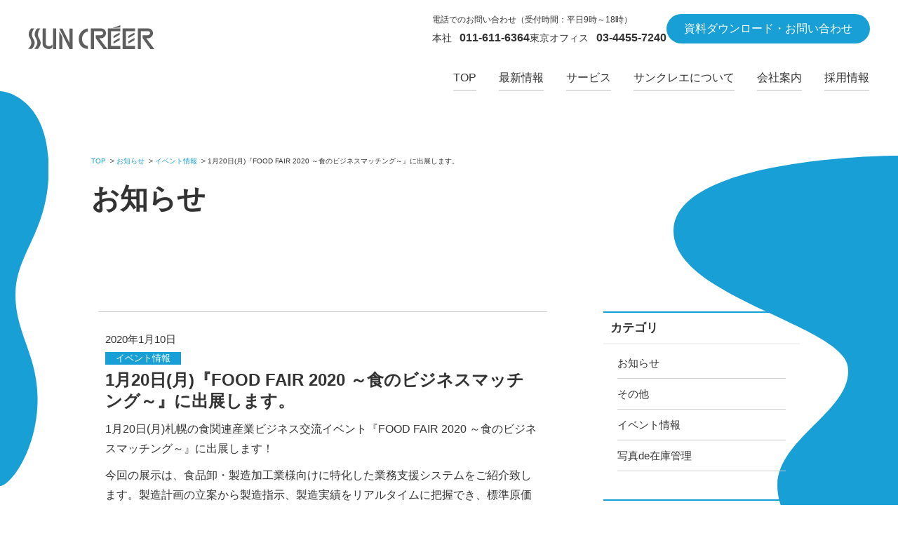

--- FILE ---
content_type: text/html; charset=UTF-8
request_url: https://www.suncreer.co.jp/2020/01/10/1%E6%9C%8820%E6%97%A5%E6%9C%88%E3%80%8Efood-fair-2020-%EF%BD%9E%E9%A3%9F%E3%81%AE%E3%83%93%E3%82%B8%E3%83%8D%E3%82%B9%E3%83%9E%E3%83%83%E3%83%81%E3%83%B3%E3%82%B0%EF%BD%9E%E3%80%8F%E3%81%AB%E5%87%BA/
body_size: 45873
content:
<!DOCTYPE html>
<html lang="ja">
<head>
<meta charset="UTF-8">
<meta http-equiv="X-UA-Compatible" content="IE=edge">
  <meta name="viewport" content="width=device-width, initial-scale=1, minimum-scale=1, maximum-scale=10" />
  <script src="https://www.suncreer.co.jp/wp/wp-content/themes/suncreer_2024/js/viewport.js"></script>
<meta name="format-detection" content="telephone=no,address=no,email=no">
<title>1月20日(月)『FOOD FAIR 2020 ～食のビジネスマッチング～』に出展します。 | 株式会社サンクレエ</title>
<meta name='robots' content='max-image-preview:large' />

<!-- SEO SIMPLE PACK 3.5.2 -->
<meta name="description" content="1月20日(月)札幌の食関連産業ビジネス交流イベント『FOOD FAIR 2020 ～食のビジネスマッチング～』に出展します！ 今回の展示は、食品卸・製造加工業様向けに特化した業務支援システムをご紹介致します。製造計画の立案から製造指示、製">
<meta name="keywords" content=",イベント情報">
<link rel="canonical" href="https://www.suncreer.co.jp/2020/01/10/1%e6%9c%8820%e6%97%a5%e6%9c%88%e3%80%8efood-fair-2020-%ef%bd%9e%e9%a3%9f%e3%81%ae%e3%83%93%e3%82%b8%e3%83%8d%e3%82%b9%e3%83%9e%e3%83%83%e3%83%81%e3%83%b3%e3%82%b0%ef%bd%9e%e3%80%8f%e3%81%ab%e5%87%ba/">
<meta property="og:locale" content="ja_JP">
<meta property="og:type" content="article">
<meta property="og:image" content="https://www.suncreer.co.jp/wp/wp-content/uploads/2020/01/0001-3.jpg">
<meta property="og:title" content="1月20日(月)『FOOD FAIR 2020 ～食のビジネスマッチング～』に出展します。 | 株式会社サンクレエ">
<meta property="og:description" content="1月20日(月)札幌の食関連産業ビジネス交流イベント『FOOD FAIR 2020 ～食のビジネスマッチング～』に出展します！ 今回の展示は、食品卸・製造加工業様向けに特化した業務支援システムをご紹介致します。製造計画の立案から製造指示、製">
<meta property="og:url" content="https://www.suncreer.co.jp/2020/01/10/1%e6%9c%8820%e6%97%a5%e6%9c%88%e3%80%8efood-fair-2020-%ef%bd%9e%e9%a3%9f%e3%81%ae%e3%83%93%e3%82%b8%e3%83%8d%e3%82%b9%e3%83%9e%e3%83%83%e3%83%81%e3%83%b3%e3%82%b0%ef%bd%9e%e3%80%8f%e3%81%ab%e5%87%ba/">
<meta property="og:site_name" content="株式会社サンクレエ">
<meta property="fb:app_id" content="144939616235293">
<meta property="article:publisher" content="https://www.facebook.com/suncreer/">
<meta name="twitter:card" content="summary">
<!-- Google Analytics (gtag.js) -->
<script async src="https://www.googletagmanager.com/gtag/js?id=G-FKD0QBJJ88"></script>
<script>
	window.dataLayer = window.dataLayer || [];
	function gtag(){dataLayer.push(arguments);}
	gtag("js", new Date());
	gtag("config", "G-FKD0QBJJ88");
</script>
	<!-- / SEO SIMPLE PACK -->

<link rel='stylesheet' id='wp-block-library-css' href='https://www.suncreer.co.jp/wp/wp-includes/css/dist/block-library/style.min.css?ver=6.4.5' type='text/css' media='all' />
<style id='classic-theme-styles-inline-css' type='text/css'>
/*! This file is auto-generated */
.wp-block-button__link{color:#fff;background-color:#32373c;border-radius:9999px;box-shadow:none;text-decoration:none;padding:calc(.667em + 2px) calc(1.333em + 2px);font-size:1.125em}.wp-block-file__button{background:#32373c;color:#fff;text-decoration:none}
</style>
<style id='global-styles-inline-css' type='text/css'>
body{--wp--preset--color--black: #000000;--wp--preset--color--cyan-bluish-gray: #abb8c3;--wp--preset--color--white: #ffffff;--wp--preset--color--pale-pink: #f78da7;--wp--preset--color--vivid-red: #cf2e2e;--wp--preset--color--luminous-vivid-orange: #ff6900;--wp--preset--color--luminous-vivid-amber: #fcb900;--wp--preset--color--light-green-cyan: #7bdcb5;--wp--preset--color--vivid-green-cyan: #00d084;--wp--preset--color--pale-cyan-blue: #8ed1fc;--wp--preset--color--vivid-cyan-blue: #0693e3;--wp--preset--color--vivid-purple: #9b51e0;--wp--preset--gradient--vivid-cyan-blue-to-vivid-purple: linear-gradient(135deg,rgba(6,147,227,1) 0%,rgb(155,81,224) 100%);--wp--preset--gradient--light-green-cyan-to-vivid-green-cyan: linear-gradient(135deg,rgb(122,220,180) 0%,rgb(0,208,130) 100%);--wp--preset--gradient--luminous-vivid-amber-to-luminous-vivid-orange: linear-gradient(135deg,rgba(252,185,0,1) 0%,rgba(255,105,0,1) 100%);--wp--preset--gradient--luminous-vivid-orange-to-vivid-red: linear-gradient(135deg,rgba(255,105,0,1) 0%,rgb(207,46,46) 100%);--wp--preset--gradient--very-light-gray-to-cyan-bluish-gray: linear-gradient(135deg,rgb(238,238,238) 0%,rgb(169,184,195) 100%);--wp--preset--gradient--cool-to-warm-spectrum: linear-gradient(135deg,rgb(74,234,220) 0%,rgb(151,120,209) 20%,rgb(207,42,186) 40%,rgb(238,44,130) 60%,rgb(251,105,98) 80%,rgb(254,248,76) 100%);--wp--preset--gradient--blush-light-purple: linear-gradient(135deg,rgb(255,206,236) 0%,rgb(152,150,240) 100%);--wp--preset--gradient--blush-bordeaux: linear-gradient(135deg,rgb(254,205,165) 0%,rgb(254,45,45) 50%,rgb(107,0,62) 100%);--wp--preset--gradient--luminous-dusk: linear-gradient(135deg,rgb(255,203,112) 0%,rgb(199,81,192) 50%,rgb(65,88,208) 100%);--wp--preset--gradient--pale-ocean: linear-gradient(135deg,rgb(255,245,203) 0%,rgb(182,227,212) 50%,rgb(51,167,181) 100%);--wp--preset--gradient--electric-grass: linear-gradient(135deg,rgb(202,248,128) 0%,rgb(113,206,126) 100%);--wp--preset--gradient--midnight: linear-gradient(135deg,rgb(2,3,129) 0%,rgb(40,116,252) 100%);--wp--preset--font-size--small: 13px;--wp--preset--font-size--medium: 20px;--wp--preset--font-size--large: 36px;--wp--preset--font-size--x-large: 42px;--wp--preset--spacing--20: 0.44rem;--wp--preset--spacing--30: 0.67rem;--wp--preset--spacing--40: 1rem;--wp--preset--spacing--50: 1.5rem;--wp--preset--spacing--60: 2.25rem;--wp--preset--spacing--70: 3.38rem;--wp--preset--spacing--80: 5.06rem;--wp--preset--shadow--natural: 6px 6px 9px rgba(0, 0, 0, 0.2);--wp--preset--shadow--deep: 12px 12px 50px rgba(0, 0, 0, 0.4);--wp--preset--shadow--sharp: 6px 6px 0px rgba(0, 0, 0, 0.2);--wp--preset--shadow--outlined: 6px 6px 0px -3px rgba(255, 255, 255, 1), 6px 6px rgba(0, 0, 0, 1);--wp--preset--shadow--crisp: 6px 6px 0px rgba(0, 0, 0, 1);}:where(.is-layout-flex){gap: 0.5em;}:where(.is-layout-grid){gap: 0.5em;}body .is-layout-flow > .alignleft{float: left;margin-inline-start: 0;margin-inline-end: 2em;}body .is-layout-flow > .alignright{float: right;margin-inline-start: 2em;margin-inline-end: 0;}body .is-layout-flow > .aligncenter{margin-left: auto !important;margin-right: auto !important;}body .is-layout-constrained > .alignleft{float: left;margin-inline-start: 0;margin-inline-end: 2em;}body .is-layout-constrained > .alignright{float: right;margin-inline-start: 2em;margin-inline-end: 0;}body .is-layout-constrained > .aligncenter{margin-left: auto !important;margin-right: auto !important;}body .is-layout-constrained > :where(:not(.alignleft):not(.alignright):not(.alignfull)){max-width: var(--wp--style--global--content-size);margin-left: auto !important;margin-right: auto !important;}body .is-layout-constrained > .alignwide{max-width: var(--wp--style--global--wide-size);}body .is-layout-flex{display: flex;}body .is-layout-flex{flex-wrap: wrap;align-items: center;}body .is-layout-flex > *{margin: 0;}body .is-layout-grid{display: grid;}body .is-layout-grid > *{margin: 0;}:where(.wp-block-columns.is-layout-flex){gap: 2em;}:where(.wp-block-columns.is-layout-grid){gap: 2em;}:where(.wp-block-post-template.is-layout-flex){gap: 1.25em;}:where(.wp-block-post-template.is-layout-grid){gap: 1.25em;}.has-black-color{color: var(--wp--preset--color--black) !important;}.has-cyan-bluish-gray-color{color: var(--wp--preset--color--cyan-bluish-gray) !important;}.has-white-color{color: var(--wp--preset--color--white) !important;}.has-pale-pink-color{color: var(--wp--preset--color--pale-pink) !important;}.has-vivid-red-color{color: var(--wp--preset--color--vivid-red) !important;}.has-luminous-vivid-orange-color{color: var(--wp--preset--color--luminous-vivid-orange) !important;}.has-luminous-vivid-amber-color{color: var(--wp--preset--color--luminous-vivid-amber) !important;}.has-light-green-cyan-color{color: var(--wp--preset--color--light-green-cyan) !important;}.has-vivid-green-cyan-color{color: var(--wp--preset--color--vivid-green-cyan) !important;}.has-pale-cyan-blue-color{color: var(--wp--preset--color--pale-cyan-blue) !important;}.has-vivid-cyan-blue-color{color: var(--wp--preset--color--vivid-cyan-blue) !important;}.has-vivid-purple-color{color: var(--wp--preset--color--vivid-purple) !important;}.has-black-background-color{background-color: var(--wp--preset--color--black) !important;}.has-cyan-bluish-gray-background-color{background-color: var(--wp--preset--color--cyan-bluish-gray) !important;}.has-white-background-color{background-color: var(--wp--preset--color--white) !important;}.has-pale-pink-background-color{background-color: var(--wp--preset--color--pale-pink) !important;}.has-vivid-red-background-color{background-color: var(--wp--preset--color--vivid-red) !important;}.has-luminous-vivid-orange-background-color{background-color: var(--wp--preset--color--luminous-vivid-orange) !important;}.has-luminous-vivid-amber-background-color{background-color: var(--wp--preset--color--luminous-vivid-amber) !important;}.has-light-green-cyan-background-color{background-color: var(--wp--preset--color--light-green-cyan) !important;}.has-vivid-green-cyan-background-color{background-color: var(--wp--preset--color--vivid-green-cyan) !important;}.has-pale-cyan-blue-background-color{background-color: var(--wp--preset--color--pale-cyan-blue) !important;}.has-vivid-cyan-blue-background-color{background-color: var(--wp--preset--color--vivid-cyan-blue) !important;}.has-vivid-purple-background-color{background-color: var(--wp--preset--color--vivid-purple) !important;}.has-black-border-color{border-color: var(--wp--preset--color--black) !important;}.has-cyan-bluish-gray-border-color{border-color: var(--wp--preset--color--cyan-bluish-gray) !important;}.has-white-border-color{border-color: var(--wp--preset--color--white) !important;}.has-pale-pink-border-color{border-color: var(--wp--preset--color--pale-pink) !important;}.has-vivid-red-border-color{border-color: var(--wp--preset--color--vivid-red) !important;}.has-luminous-vivid-orange-border-color{border-color: var(--wp--preset--color--luminous-vivid-orange) !important;}.has-luminous-vivid-amber-border-color{border-color: var(--wp--preset--color--luminous-vivid-amber) !important;}.has-light-green-cyan-border-color{border-color: var(--wp--preset--color--light-green-cyan) !important;}.has-vivid-green-cyan-border-color{border-color: var(--wp--preset--color--vivid-green-cyan) !important;}.has-pale-cyan-blue-border-color{border-color: var(--wp--preset--color--pale-cyan-blue) !important;}.has-vivid-cyan-blue-border-color{border-color: var(--wp--preset--color--vivid-cyan-blue) !important;}.has-vivid-purple-border-color{border-color: var(--wp--preset--color--vivid-purple) !important;}.has-vivid-cyan-blue-to-vivid-purple-gradient-background{background: var(--wp--preset--gradient--vivid-cyan-blue-to-vivid-purple) !important;}.has-light-green-cyan-to-vivid-green-cyan-gradient-background{background: var(--wp--preset--gradient--light-green-cyan-to-vivid-green-cyan) !important;}.has-luminous-vivid-amber-to-luminous-vivid-orange-gradient-background{background: var(--wp--preset--gradient--luminous-vivid-amber-to-luminous-vivid-orange) !important;}.has-luminous-vivid-orange-to-vivid-red-gradient-background{background: var(--wp--preset--gradient--luminous-vivid-orange-to-vivid-red) !important;}.has-very-light-gray-to-cyan-bluish-gray-gradient-background{background: var(--wp--preset--gradient--very-light-gray-to-cyan-bluish-gray) !important;}.has-cool-to-warm-spectrum-gradient-background{background: var(--wp--preset--gradient--cool-to-warm-spectrum) !important;}.has-blush-light-purple-gradient-background{background: var(--wp--preset--gradient--blush-light-purple) !important;}.has-blush-bordeaux-gradient-background{background: var(--wp--preset--gradient--blush-bordeaux) !important;}.has-luminous-dusk-gradient-background{background: var(--wp--preset--gradient--luminous-dusk) !important;}.has-pale-ocean-gradient-background{background: var(--wp--preset--gradient--pale-ocean) !important;}.has-electric-grass-gradient-background{background: var(--wp--preset--gradient--electric-grass) !important;}.has-midnight-gradient-background{background: var(--wp--preset--gradient--midnight) !important;}.has-small-font-size{font-size: var(--wp--preset--font-size--small) !important;}.has-medium-font-size{font-size: var(--wp--preset--font-size--medium) !important;}.has-large-font-size{font-size: var(--wp--preset--font-size--large) !important;}.has-x-large-font-size{font-size: var(--wp--preset--font-size--x-large) !important;}
.wp-block-navigation a:where(:not(.wp-element-button)){color: inherit;}
:where(.wp-block-post-template.is-layout-flex){gap: 1.25em;}:where(.wp-block-post-template.is-layout-grid){gap: 1.25em;}
:where(.wp-block-columns.is-layout-flex){gap: 2em;}:where(.wp-block-columns.is-layout-grid){gap: 2em;}
.wp-block-pullquote{font-size: 1.5em;line-height: 1.6;}
</style>
<link rel='stylesheet' id='bootstrap-css' href='https://www.suncreer.co.jp/wp/wp-content/themes/suncreer_2024/css/bootstrap.min.css?ver=6.4.5' type='text/css' media='all' />
<link rel='stylesheet' id='reset-css' href='https://www.suncreer.co.jp/wp/wp-content/themes/suncreer_2024/css/reset.css?ver=6.4.5' type='text/css' media='all' />
<link rel='stylesheet' id='lightbox-css' href='https://www.suncreer.co.jp/wp/wp-content/themes/suncreer_2024/css/lightbox.css?ver=6.4.5' type='text/css' media='all' />
<link rel='stylesheet' id='basictable-css' href='https://www.suncreer.co.jp/wp/wp-content/themes/suncreer_2024/css/basictable.css?ver=6.4.5' type='text/css' media='all' />
<link rel='stylesheet' id='sub-style-css' href='https://www.suncreer.co.jp/wp/wp-content/themes/suncreer_2024/css/custom_style.css?ver=6.4.5' type='text/css' media='all' />
<script type="text/javascript" src="https://www.suncreer.co.jp/wp/wp-includes/js/jquery/jquery.min.js?ver=3.7.1" id="jquery-core-js"></script>
<script type="text/javascript" src="https://www.suncreer.co.jp/wp/wp-includes/js/jquery/jquery-migrate.min.js?ver=3.4.1" id="jquery-migrate-js"></script>
<script type="text/javascript" src="https://www.suncreer.co.jp/wp/wp-content/themes/suncreer_2024/js/lightbox.js?ver=6.4.5" id="lightbox-js"></script>
<script type="text/javascript" src="https://www.suncreer.co.jp/wp/wp-content/themes/suncreer_2024/js/jquery.basictable.min.js?ver=6.4.5" id="basictable-js"></script>
<link rel="alternate" type="application/json+oembed" href="https://www.suncreer.co.jp/wp-json/oembed/1.0/embed?url=https%3A%2F%2Fwww.suncreer.co.jp%2F2020%2F01%2F10%2F1%25e6%259c%258820%25e6%2597%25a5%25e6%259c%2588%25e3%2580%258efood-fair-2020-%25ef%25bd%259e%25e9%25a3%259f%25e3%2581%25ae%25e3%2583%2593%25e3%2582%25b8%25e3%2583%258d%25e3%2582%25b9%25e3%2583%259e%25e3%2583%2583%25e3%2583%2581%25e3%2583%25b3%25e3%2582%25b0%25ef%25bd%259e%25e3%2580%258f%25e3%2581%25ab%25e5%2587%25ba%2F" />
<link rel="alternate" type="text/xml+oembed" href="https://www.suncreer.co.jp/wp-json/oembed/1.0/embed?url=https%3A%2F%2Fwww.suncreer.co.jp%2F2020%2F01%2F10%2F1%25e6%259c%258820%25e6%2597%25a5%25e6%259c%2588%25e3%2580%258efood-fair-2020-%25ef%25bd%259e%25e9%25a3%259f%25e3%2581%25ae%25e3%2583%2593%25e3%2582%25b8%25e3%2583%258d%25e3%2582%25b9%25e3%2583%259e%25e3%2583%2583%25e3%2583%2581%25e3%2583%25b3%25e3%2582%25b0%25ef%25bd%259e%25e3%2580%258f%25e3%2581%25ab%25e5%2587%25ba%2F&#038;format=xml" />
<link rel="icon" href=https://www.suncreer.co.jp/favicon.ico" sizes="32x32">
<link rel="apple-touch-icon" href="https://www.suncreer.co.jp/assets/apple-touch-icon.png">
</head>
<body class="post single">
<header>
  <div class="h_inner">
        <div class="h_logo">
      <a href="https://www.suncreer.co.jp">
        <img src="https://www.suncreer.co.jp/wp/wp-content/themes/suncreer_2024/img/common/logo_sp.png" class="visible-xs">
        <img src="https://www.suncreer.co.jp/wp/wp-content/themes/suncreer_2024/img/common/logo_pc.png" class="hidden-xs">
      </a>
    </div>
    <div class="call_dl_nav_wrap hidden-xs">
      <div class="call_dl">
        <div class="call_content">
          <p>電話でのお問い合わせ（受付時間：平日9時～18時）</p>
          <div class="call_num_wrap">
            <p><span>本社</span><span class="call_num">&#x30;&#x31;&#x31;&#x2d;&#x36;&#x31;&#x31;&#x2d;&#x36;&#x33;&#x36;&#x34;</span></p>
            <p><span>東京オフィス</span><span class="call_num">&#x30;&#x33;&#x2d;&#x34;&#x34;&#x35;&#x35;&#x2d;&#x37;&#x32;&#x34;&#x30;</span></p>
          </div>
        </div>
        <div class="dl_content">
          <a href="https://www.suncreer.co.jp/contact/"><span>資料ダウンロード・お問い合わせ</span></a>
        </div>
      </div>
      <div class="pc_menu_wrap">
        <nav id="pc_menu">
          <ul><li id="menu-item-38" class="menu-item menu-item-type-post_type menu-item-object-page menu-item-home menu-item-38"><a href="https://www.suncreer.co.jp/"><span>TOP</span></a></li>
<li id="menu-item-62" class="menu-item menu-item-type-post_type menu-item-object-page current_page_parent menu-item-62"><a href="https://www.suncreer.co.jp/info/"><span>最新情報</span></a></li>
<li id="menu-item-49" class="service menu-item menu-item-type-post_type menu-item-object-page menu-item-has-children menu-item-49"><a href="https://www.suncreer.co.jp/service/"><span>サービス</span></a>
<ul class="sub-menu">
	<li id="menu-item-274" class="menu-item menu-item-type-post_type menu-item-object-page menu-item-274"><a href="https://www.suncreer.co.jp/service/pieceworks-smart/"><span>PieceWorks®︎ Smart</span></a></li>
	<li id="menu-item-281" class="menu-item menu-item-type-post_type menu-item-object-page menu-item-281"><a href="https://www.suncreer.co.jp/service/pieceworks/"><span>PieceWorks®︎ Smart 食品卸・製造加工業向け</span></a></li>
	<li id="menu-item-285" class="menu-item menu-item-type-post_type menu-item-object-page menu-item-285"><a href="https://www.suncreer.co.jp/service/higuma/"><span>HIGUMA（印刷業向け）</span></a></li>
	<li id="menu-item-286" class="menu-item menu-item-type-post_type menu-item-object-page menu-item-286"><a href="https://www.suncreer.co.jp/service/smartnexus/"><span>smartNexus®︎</span></a></li>
	<li id="menu-item-3115" class="menu-item menu-item-type-post_type menu-item-object-page menu-item-3115"><a href="https://www.suncreer.co.jp/ics/"><span>在庫管理ソリューション</span></a></li>
	<li id="menu-item-56" class="menu-item menu-item-type-post_type menu-item-object-page menu-item-56"><a href="https://www.suncreer.co.jp/service/ai/"><span>AI・IoT関連事業</span></a></li>
	<li id="menu-item-630" class="menu-item menu-item-type-post_type menu-item-object-page menu-item-630"><a href="https://www.suncreer.co.jp/service/smartnexus-care/"><span>smartNexus®︎ care</span></a></li>
	<li id="menu-item-57" class="menu-item menu-item-type-post_type menu-item-object-page menu-item-57"><a href="https://www.suncreer.co.jp/service/recycle-reuse/"><span>リサイクルトナー・リユースインク</span></a></li>
</ul>
</li>
<li id="menu-item-58" class="menu-item menu-item-type-post_type menu-item-object-page menu-item-58"><a href="https://www.suncreer.co.jp/about/"><span>サンクレエについて</span></a></li>
<li id="menu-item-60" class="menu-item menu-item-type-post_type menu-item-object-page menu-item-60"><a href="https://www.suncreer.co.jp/company/"><span>会社案内</span></a></li>
<li id="menu-item-61" class="menu-item menu-item-type-post_type menu-item-object-page menu-item-61"><a href="https://www.suncreer.co.jp/recruit/"><span>採用情報</span></a></li>
<li id="menu-item-63" class="hidden_gnavpc menu-item menu-item-type-post_type menu-item-object-page menu-item-63"><a href="https://www.suncreer.co.jp/contact/"><span>資料ダウンロード・お問い合わせ</span></a></li>
</ul> 
        </nav>
      </div>
    </div>
  </div>
</header>
<div class="toggle visible-xs">
  <a class="menu_trigger">
    <span></span>
    <span></span>
    <span></span>
  </a>
</div>
<!-- グロナビ -->
<div id="sp_menu_wrap"> 
  <div class="gns_wrap">
    <div class="menu_closer"></div>
    <div class="gns_inner">
      <nav id="sp_menu">
        <ul><li class="menu-item menu-item-type-post_type menu-item-object-page menu-item-home menu-item-38"><a href="https://www.suncreer.co.jp/"><span>TOP</span></a></li>
<li class="menu-item menu-item-type-post_type menu-item-object-page current_page_parent menu-item-62"><a href="https://www.suncreer.co.jp/info/"><span>最新情報</span></a></li>
<li class="service menu-item menu-item-type-post_type menu-item-object-page menu-item-has-children menu-item-49"><a href="https://www.suncreer.co.jp/service/"><span>サービス</span></a>
<ul class="sub-menu">
	<li class="menu-item menu-item-type-post_type menu-item-object-page menu-item-274"><a href="https://www.suncreer.co.jp/service/pieceworks-smart/"><span>PieceWorks®︎ Smart</span></a></li>
	<li class="menu-item menu-item-type-post_type menu-item-object-page menu-item-281"><a href="https://www.suncreer.co.jp/service/pieceworks/"><span>PieceWorks®︎ Smart 食品卸・製造加工業向け</span></a></li>
	<li class="menu-item menu-item-type-post_type menu-item-object-page menu-item-285"><a href="https://www.suncreer.co.jp/service/higuma/"><span>HIGUMA（印刷業向け）</span></a></li>
	<li class="menu-item menu-item-type-post_type menu-item-object-page menu-item-286"><a href="https://www.suncreer.co.jp/service/smartnexus/"><span>smartNexus®︎</span></a></li>
	<li class="menu-item menu-item-type-post_type menu-item-object-page menu-item-3115"><a href="https://www.suncreer.co.jp/ics/"><span>在庫管理ソリューション</span></a></li>
	<li class="menu-item menu-item-type-post_type menu-item-object-page menu-item-56"><a href="https://www.suncreer.co.jp/service/ai/"><span>AI・IoT関連事業</span></a></li>
	<li class="menu-item menu-item-type-post_type menu-item-object-page menu-item-630"><a href="https://www.suncreer.co.jp/service/smartnexus-care/"><span>smartNexus®︎ care</span></a></li>
	<li class="menu-item menu-item-type-post_type menu-item-object-page menu-item-57"><a href="https://www.suncreer.co.jp/service/recycle-reuse/"><span>リサイクルトナー・リユースインク</span></a></li>
</ul>
</li>
<li class="menu-item menu-item-type-post_type menu-item-object-page menu-item-58"><a href="https://www.suncreer.co.jp/about/"><span>サンクレエについて</span></a></li>
<li class="menu-item menu-item-type-post_type menu-item-object-page menu-item-60"><a href="https://www.suncreer.co.jp/company/"><span>会社案内</span></a></li>
<li class="menu-item menu-item-type-post_type menu-item-object-page menu-item-61"><a href="https://www.suncreer.co.jp/recruit/"><span>採用情報</span></a></li>
<li class="hidden_gnavpc menu-item menu-item-type-post_type menu-item-object-page menu-item-63"><a href="https://www.suncreer.co.jp/contact/"><span>資料ダウンロード・お問い合わせ</span></a></li>
</ul>      </nav>
    </div>
  </div>
</div>

<!-- グロナビ(PCScroll) -->
<div class="pc_fixed_menu_wrap hidden-xs">  <div id="pc_fixed_menu">
      <div class="pfm_inner">
      <ul><li class="menu-item menu-item-type-post_type menu-item-object-page menu-item-home menu-item-38"><a href="https://www.suncreer.co.jp/"><span>TOP</span></a></li>
<li class="menu-item menu-item-type-post_type menu-item-object-page current_page_parent menu-item-62"><a href="https://www.suncreer.co.jp/info/"><span>最新情報</span></a></li>
<li class="service menu-item menu-item-type-post_type menu-item-object-page menu-item-has-children menu-item-49"><a href="https://www.suncreer.co.jp/service/"><span>サービス</span></a>
<ul class="sub-menu">
	<li class="menu-item menu-item-type-post_type menu-item-object-page menu-item-274"><a href="https://www.suncreer.co.jp/service/pieceworks-smart/"><span>PieceWorks®︎ Smart</span></a></li>
	<li class="menu-item menu-item-type-post_type menu-item-object-page menu-item-281"><a href="https://www.suncreer.co.jp/service/pieceworks/"><span>PieceWorks®︎ Smart 食品卸・製造加工業向け</span></a></li>
	<li class="menu-item menu-item-type-post_type menu-item-object-page menu-item-285"><a href="https://www.suncreer.co.jp/service/higuma/"><span>HIGUMA（印刷業向け）</span></a></li>
	<li class="menu-item menu-item-type-post_type menu-item-object-page menu-item-286"><a href="https://www.suncreer.co.jp/service/smartnexus/"><span>smartNexus®︎</span></a></li>
	<li class="menu-item menu-item-type-post_type menu-item-object-page menu-item-3115"><a href="https://www.suncreer.co.jp/ics/"><span>在庫管理ソリューション</span></a></li>
	<li class="menu-item menu-item-type-post_type menu-item-object-page menu-item-56"><a href="https://www.suncreer.co.jp/service/ai/"><span>AI・IoT関連事業</span></a></li>
	<li class="menu-item menu-item-type-post_type menu-item-object-page menu-item-630"><a href="https://www.suncreer.co.jp/service/smartnexus-care/"><span>smartNexus®︎ care</span></a></li>
	<li class="menu-item menu-item-type-post_type menu-item-object-page menu-item-57"><a href="https://www.suncreer.co.jp/service/recycle-reuse/"><span>リサイクルトナー・リユースインク</span></a></li>
</ul>
</li>
<li class="menu-item menu-item-type-post_type menu-item-object-page menu-item-58"><a href="https://www.suncreer.co.jp/about/"><span>サンクレエについて</span></a></li>
<li class="menu-item menu-item-type-post_type menu-item-object-page menu-item-60"><a href="https://www.suncreer.co.jp/company/"><span>会社案内</span></a></li>
<li class="menu-item menu-item-type-post_type menu-item-object-page menu-item-61"><a href="https://www.suncreer.co.jp/recruit/"><span>採用情報</span></a></li>
<li class="hidden_gnavpc menu-item menu-item-type-post_type menu-item-object-page menu-item-63"><a href="https://www.suncreer.co.jp/contact/"><span>資料ダウンロード・お問い合わせ</span></a></li>
</ul> 
      </div>
    </div>
</div> 

<dlv id="wrapper">
	
  <div class="page_title_wrap">
    <div class="pt_inner">
      <div class="breadcrumb">
		<ul>
			<!-- Breadcrumb NavXT 7.3.1 -->
<li class="home"><span property="itemListElement" typeof="ListItem"><a property="item" typeof="WebPage" title="TOPへ移動" href="https://www.suncreer.co.jp" class="home"><span property="name">TOP</span></a><meta property="position" content="1"></span></li>
<li class="post-root post post-post"><span property="itemListElement" typeof="ListItem"><a property="item" typeof="WebPage" title="お知らせへ移動" href="https://www.suncreer.co.jp/info/" class="post-root post post-post"><span property="name">お知らせ</span></a><meta property="position" content="2"></span></li>
<li class="taxonomy category"><span property="itemListElement" typeof="ListItem"><a property="item" typeof="WebPage" title="イベント情報のカテゴリーアーカイブへ移動" href="https://www.suncreer.co.jp/category/event/" class="taxonomy category"><span property="name">イベント情報</span></a><meta property="position" content="3"></span></li>
<li class="post post-post current-item"><span property="itemListElement" typeof="ListItem"><span property="name">1月20日(月)『FOOD FAIR 2020 ～食のビジネスマッチング～』に出展します。</span><meta property="position" content="4"></span></li>
		</ul>
		<div class="bc_scroll_grd right"></div>
</div>
      <h1>お知らせ</h1>
    </div>
  </div>
  <!-- / .page_title_wrap -->

	<div class="blog_contents clearfix">

		<div class="main_column">

		
			<article class="entry">
				
				<div class="post_head">
					<p class="post_date">2020年1月10日</p>
					<div class="post_cat">
					<span class="event">イベント情報</span>					</div>
					<h2><a href="https://www.suncreer.co.jp/2020/01/10/1%e6%9c%8820%e6%97%a5%e6%9c%88%e3%80%8efood-fair-2020-%ef%bd%9e%e9%a3%9f%e3%81%ae%e3%83%93%e3%82%b8%e3%83%8d%e3%82%b9%e3%83%9e%e3%83%83%e3%83%81%e3%83%b3%e3%82%b0%ef%bd%9e%e3%80%8f%e3%81%ab%e5%87%ba/">1月20日(月)『FOOD FAIR 2020 ～食のビジネスマッチング～』に出展します。</a></h2>
				</div>

				<div class="post_body clearfix">
					<p>1月20日(月)札幌の食関連産業ビジネス交流イベント『FOOD FAIR 2020 ～食のビジネスマッチング～』に出展します！</p>
<p>今回の展示は、食品卸・製造加工業様向けに特化した業務支援システムをご紹介致します。製造計画の立案から製造指示、製造実績をリアルタイムに把握でき、標準原価と実際原価の比較を行うことができます。</p>
<p>また、RPAによるパソコン作業の自動化、販売支援システムへの需要予測の搭載や、AI事業としてディープラーニング（深層学習）を活用した中小企業向けのソリューション、「写真de在庫管理」など画像解析とIoTを融合させた新サービスもあわせてご紹介致します。</p>
<hr style="border: 0; border-top: 1px dotted #999999;" />
<p>日　程：2020年1月20日（月）<br />
時　間：10：00 ～ 18：30<br />
会　場：ロイトン札幌　2階全フロア（札幌市中央区北1条西11丁目）<br />
主　催：一般財団法人さっぽろ産業振興財団<br />
札幌市<br />
入場料：無料</p>
<p>◆詳しくは<a href="https://www.city.sapporo.jp/keizai/tradeinfo/fooddevelop/matching.html" rel="noopener" target="_blank">【こちら】</a>をご参照ください。</p>
<p><a href="https://www.suncreer.co.jp/wp/wp-content/uploads/2020/01/0001-3.jpg" data-lightbox="group"><img fetchpriority="high" decoding="async" src="https://www.suncreer.co.jp/wp/wp-content/uploads/2020/01/0001-3.jpg" alt="" width="993" height="702" class="alignleft size-full wp-image-742" srcset="https://www.suncreer.co.jp/wp/wp-content/uploads/2020/01/0001-3.jpg 993w, https://www.suncreer.co.jp/wp/wp-content/uploads/2020/01/0001-3-300x212.jpg 300w, https://www.suncreer.co.jp/wp/wp-content/uploads/2020/01/0001-3-768x543.jpg 768w, https://www.suncreer.co.jp/wp/wp-content/uploads/2020/01/0001-3-800x566.jpg 800w" sizes="(max-width: 993px) 100vw, 993px" /></a></p>
<p><a href="https://www.suncreer.co.jp/wp/wp-content/uploads/2020/01/0002.jpg" data-lightbox="group"><img decoding="async" src="https://www.suncreer.co.jp/wp/wp-content/uploads/2020/01/0002.jpg" alt="" width="993" height="702" class="alignleft size-full wp-image-743" srcset="https://www.suncreer.co.jp/wp/wp-content/uploads/2020/01/0002.jpg 993w, https://www.suncreer.co.jp/wp/wp-content/uploads/2020/01/0002-300x212.jpg 300w, https://www.suncreer.co.jp/wp/wp-content/uploads/2020/01/0002-768x543.jpg 768w, https://www.suncreer.co.jp/wp/wp-content/uploads/2020/01/0002-800x566.jpg 800w" sizes="(max-width: 993px) 100vw, 993px" /></a></p>
				</div>

			</article>

		
						
		
		</div>

		<div class="side_column">

		<div id="categories-4" class="widget-area"><h3>カテゴリ</h3>
			<ul>
					<li class="cat-item cat-item-1"><a href="https://www.suncreer.co.jp/category/information/">お知らせ</a>
</li>
	<li class="cat-item cat-item-14"><a href="https://www.suncreer.co.jp/category/other/">その他</a>
</li>
	<li class="cat-item cat-item-13"><a href="https://www.suncreer.co.jp/category/event/">イベント情報</a>
</li>
	<li class="cat-item cat-item-24"><a href="https://www.suncreer.co.jp/category/case/case-shasinde/">写真de在庫管理</a>
</li>
			</ul>

			</div><div id="custom-post-type-search-2" class="widget-area"><h3>検索</h3><form method="get" id="searchform" action="https://www.suncreer.co.jp/" >
    <div class="search">
    <input type="text" value="" name="s" id="s" placeholder="検索キーワードを入力" />
    <input type="submit" id="searchsubmit" value=" " />
    </div>
    <input type="hidden" name="post_type" value="post"></form></div>
<div class="widget-area">
<h3>アーカイブ</h3>

<ul class='archive_list'>
<li class="accordion"><span>2026&nbsp;(1)</span>
<ul class="cl">
<li><a href='https://www.suncreer.co.jp/2026/01/'>2026 / 1</a>&nbsp;(1)</li>
</ul>
</li>
<li class="accordion"><span>2025&nbsp;(23)</span>
<ul class="cl">
<li><a href='https://www.suncreer.co.jp/2025/12/'>2025 / 12</a>&nbsp;(2)</li>
<li><a href='https://www.suncreer.co.jp/2025/11/'>2025 / 11</a>&nbsp;(2)</li>
<li><a href='https://www.suncreer.co.jp/2025/10/'>2025 / 10</a>&nbsp;(3)</li>
<li><a href='https://www.suncreer.co.jp/2025/09/'>2025 / 9</a>&nbsp;(6)</li>
<li><a href='https://www.suncreer.co.jp/2025/08/'>2025 / 8</a>&nbsp;(2)</li>
<li><a href='https://www.suncreer.co.jp/2025/07/'>2025 / 7</a>&nbsp;(2)</li>
<li><a href='https://www.suncreer.co.jp/2025/04/'>2025 / 4</a>&nbsp;(3)</li>
<li><a href='https://www.suncreer.co.jp/2025/03/'>2025 / 3</a>&nbsp;(1)</li>
<li><a href='https://www.suncreer.co.jp/2025/02/'>2025 / 2</a>&nbsp;(1)</li>
<li><a href='https://www.suncreer.co.jp/2025/01/'>2025 / 1</a>&nbsp;(1)</li>
</ul>
</li>
<li class="accordion"><span>2024&nbsp;(19)</span>
<ul class="cl">
<li><a href='https://www.suncreer.co.jp/2024/12/'>2024 / 12</a>&nbsp;(2)</li>
<li><a href='https://www.suncreer.co.jp/2024/11/'>2024 / 11</a>&nbsp;(1)</li>
<li><a href='https://www.suncreer.co.jp/2024/10/'>2024 / 10</a>&nbsp;(3)</li>
<li><a href='https://www.suncreer.co.jp/2024/09/'>2024 / 9</a>&nbsp;(3)</li>
<li><a href='https://www.suncreer.co.jp/2024/08/'>2024 / 8</a>&nbsp;(4)</li>
<li><a href='https://www.suncreer.co.jp/2024/07/'>2024 / 7</a>&nbsp;(2)</li>
<li><a href='https://www.suncreer.co.jp/2024/06/'>2024 / 6</a>&nbsp;(1)</li>
<li><a href='https://www.suncreer.co.jp/2024/04/'>2024 / 4</a>&nbsp;(1)</li>
<li><a href='https://www.suncreer.co.jp/2024/03/'>2024 / 3</a>&nbsp;(1)</li>
<li><a href='https://www.suncreer.co.jp/2024/01/'>2024 / 1</a>&nbsp;(1)</li>
</ul>
</li>
<li class="accordion"><span>2023&nbsp;(11)</span>
<ul class="cl">
<li><a href='https://www.suncreer.co.jp/2023/12/'>2023 / 12</a>&nbsp;(1)</li>
<li><a href='https://www.suncreer.co.jp/2023/10/'>2023 / 10</a>&nbsp;(3)</li>
<li><a href='https://www.suncreer.co.jp/2023/09/'>2023 / 9</a>&nbsp;(1)</li>
<li><a href='https://www.suncreer.co.jp/2023/07/'>2023 / 7</a>&nbsp;(2)</li>
<li><a href='https://www.suncreer.co.jp/2023/05/'>2023 / 5</a>&nbsp;(1)</li>
<li><a href='https://www.suncreer.co.jp/2023/02/'>2023 / 2</a>&nbsp;(1)</li>
<li><a href='https://www.suncreer.co.jp/2023/01/'>2023 / 1</a>&nbsp;(2)</li>
</ul>
</li>
<li class="accordion"><span>2022&nbsp;(17)</span>
<ul class="cl">
<li><a href='https://www.suncreer.co.jp/2022/12/'>2022 / 12</a>&nbsp;(2)</li>
<li><a href='https://www.suncreer.co.jp/2022/11/'>2022 / 11</a>&nbsp;(1)</li>
<li><a href='https://www.suncreer.co.jp/2022/10/'>2022 / 10</a>&nbsp;(3)</li>
<li><a href='https://www.suncreer.co.jp/2022/08/'>2022 / 8</a>&nbsp;(2)</li>
<li><a href='https://www.suncreer.co.jp/2022/07/'>2022 / 7</a>&nbsp;(1)</li>
<li><a href='https://www.suncreer.co.jp/2022/05/'>2022 / 5</a>&nbsp;(2)</li>
<li><a href='https://www.suncreer.co.jp/2022/04/'>2022 / 4</a>&nbsp;(1)</li>
<li><a href='https://www.suncreer.co.jp/2022/03/'>2022 / 3</a>&nbsp;(2)</li>
<li><a href='https://www.suncreer.co.jp/2022/01/'>2022 / 1</a>&nbsp;(3)</li>
</ul>
</li>
<li class="accordion"><span>2021&nbsp;(15)</span>
<ul class="cl">
<li><a href='https://www.suncreer.co.jp/2021/12/'>2021 / 12</a>&nbsp;(1)</li>
<li><a href='https://www.suncreer.co.jp/2021/11/'>2021 / 11</a>&nbsp;(3)</li>
<li><a href='https://www.suncreer.co.jp/2021/09/'>2021 / 9</a>&nbsp;(4)</li>
<li><a href='https://www.suncreer.co.jp/2021/06/'>2021 / 6</a>&nbsp;(1)</li>
<li><a href='https://www.suncreer.co.jp/2021/05/'>2021 / 5</a>&nbsp;(1)</li>
<li><a href='https://www.suncreer.co.jp/2021/04/'>2021 / 4</a>&nbsp;(2)</li>
<li><a href='https://www.suncreer.co.jp/2021/03/'>2021 / 3</a>&nbsp;(1)</li>
<li><a href='https://www.suncreer.co.jp/2021/01/'>2021 / 1</a>&nbsp;(2)</li>
</ul>
</li>
<li class="accordion"><span>2020&nbsp;(24)</span>
<ul class="cl">
<li><a href='https://www.suncreer.co.jp/2020/12/'>2020 / 12</a>&nbsp;(1)</li>
<li><a href='https://www.suncreer.co.jp/2020/11/'>2020 / 11</a>&nbsp;(3)</li>
<li><a href='https://www.suncreer.co.jp/2020/10/'>2020 / 10</a>&nbsp;(2)</li>
<li><a href='https://www.suncreer.co.jp/2020/09/'>2020 / 9</a>&nbsp;(2)</li>
<li><a href='https://www.suncreer.co.jp/2020/07/'>2020 / 7</a>&nbsp;(3)</li>
<li><a href='https://www.suncreer.co.jp/2020/06/'>2020 / 6</a>&nbsp;(3)</li>
<li><a href='https://www.suncreer.co.jp/2020/04/'>2020 / 4</a>&nbsp;(3)</li>
<li><a href='https://www.suncreer.co.jp/2020/03/'>2020 / 3</a>&nbsp;(2)</li>
<li><a href='https://www.suncreer.co.jp/2020/01/'>2020 / 1</a>&nbsp;(5)</li>
</ul>
</li>
<li class="accordion"><span>2019&nbsp;(18)</span>
<ul class="cl">
<li><a href='https://www.suncreer.co.jp/2019/12/'>2019 / 12</a>&nbsp;(1)</li>
<li><a href='https://www.suncreer.co.jp/2019/10/'>2019 / 10</a>&nbsp;(1)</li>
<li><a href='https://www.suncreer.co.jp/2019/09/'>2019 / 9</a>&nbsp;(1)</li>
<li><a href='https://www.suncreer.co.jp/2019/08/'>2019 / 8</a>&nbsp;(2)</li>
<li><a href='https://www.suncreer.co.jp/2019/07/'>2019 / 7</a>&nbsp;(3)</li>
<li><a href='https://www.suncreer.co.jp/2019/06/'>2019 / 6</a>&nbsp;(1)</li>
<li><a href='https://www.suncreer.co.jp/2019/05/'>2019 / 5</a>&nbsp;(2)</li>
<li><a href='https://www.suncreer.co.jp/2019/04/'>2019 / 4</a>&nbsp;(1)</li>
<li><a href='https://www.suncreer.co.jp/2019/03/'>2019 / 3</a>&nbsp;(3)</li>
<li><a href='https://www.suncreer.co.jp/2019/02/'>2019 / 2</a>&nbsp;(1)</li>
<li><a href='https://www.suncreer.co.jp/2019/01/'>2019 / 1</a>&nbsp;(2)</li>
</ul>
</li>
<li class="accordion"><span>2018&nbsp;(27)</span>
<ul class="cl">
<li><a href='https://www.suncreer.co.jp/2018/12/'>2018 / 12</a>&nbsp;(2)</li>
<li><a href='https://www.suncreer.co.jp/2018/11/'>2018 / 11</a>&nbsp;(1)</li>
<li><a href='https://www.suncreer.co.jp/2018/10/'>2018 / 10</a>&nbsp;(2)</li>
<li><a href='https://www.suncreer.co.jp/2018/09/'>2018 / 9</a>&nbsp;(3)</li>
<li><a href='https://www.suncreer.co.jp/2018/08/'>2018 / 8</a>&nbsp;(5)</li>
<li><a href='https://www.suncreer.co.jp/2018/07/'>2018 / 7</a>&nbsp;(4)</li>
<li><a href='https://www.suncreer.co.jp/2018/06/'>2018 / 6</a>&nbsp;(4)</li>
<li><a href='https://www.suncreer.co.jp/2018/05/'>2018 / 5</a>&nbsp;(1)</li>
<li><a href='https://www.suncreer.co.jp/2018/03/'>2018 / 3</a>&nbsp;(2)</li>
<li><a href='https://www.suncreer.co.jp/2018/02/'>2018 / 2</a>&nbsp;(1)</li>
<li><a href='https://www.suncreer.co.jp/2018/01/'>2018 / 1</a>&nbsp;(2)</li>
</ul>
</li>
<li class="accordion"><span>2017&nbsp;(5)</span>
<ul class="cl">
<li><a href='https://www.suncreer.co.jp/2017/12/'>2017 / 12</a>&nbsp;(2)</li>
<li><a href='https://www.suncreer.co.jp/2017/10/'>2017 / 10</a>&nbsp;(1)</li>
<li><a href='https://www.suncreer.co.jp/2017/09/'>2017 / 9</a>&nbsp;(2)</li>
</ul>
</li>
</ul>

</div>
		</div>

	</div>

</dlv><!-- /#wrapper -->
	
<footer>
  <div id="page_top">
    <a href="#" >ページの先頭へ</a>
  </div>
  <div class="f_inner">
    <div class="f_logo">
      <img src="https://www.suncreer.co.jp/wp/wp-content/themes/suncreer_2024/img/common/logo_ft.png">
      <div class="company_name">株式会社サンクレエ</div>
    </div>
    <div class="fcol_left">
      <div class="company_overview">
        <div class="honsya">
          <p class="hl_office">本社</p>
          <p class="adr_p"><span>&#x3012;&#x30;&#x36;&#x30;&#x2d;&#x30;&#x30;&#x31;&#x32;</span><br class="visible-xs"><span>札幌市中央区北12条西23丁目2-5</span><br class="visible-xs"><span>SDC北12条ビル5階</span></p>
          <p class="call_p">
            <span>TEL<span class="call_num">&#x30;&#x31;&#x31;&#x2d;&#x36;&#x31;&#x31;&#x2d;&#x36;&#x33;&#x36;&#x34;</span></span>
            <span>FAX<span class="call_num">&#x30;&#x31;&#x31;&#x2d;&#x36;&#x32;&#x31;&#x2d;&#x35;&#x37;&#x34;&#x36;</span></span>
          </p>
        </div>
        <div class="tokyo">
          <p class="hl_office">東京オフィス</p>
          <p class="adr_p"><span>&#x3012;&#x31;&#x30;&#x33;&#x2d;&#x30;&#x30;&#x30;&#x34;</span><br class="visible-xs"><span>東京都中央区東日本橋3-12-12</span><br class="visible-xs"><span>櫻正宗東日本橋ビル4階</span></p>
          <p class="call_p">
            <span>TEL<span class="call_num">&#x30;&#x33;&#x2d;&#x34;&#x34;&#x35;&#x35;&#x2d;&#x37;&#x32;&#x34;&#x30;</span></span>
            <span>FAX<span class="call_num">&#x30;&#x33;&#x2d;&#x34;&#x34;&#x34;&#x36;&#x2d;&#x35;&#x32;&#x39;&#x36;</span></span>
          </p>
        </div>
      </div><!-- /.footer_company -->
      <div class="footer_img">
        <figure class="sgs_isms">
          <img src="https://www.suncreer.co.jp/wp/wp-content/themes/suncreer_2024/img/common/sgs_isms_sp.png"  class="sgs_isms visible-xs" alt="ISO27001/ISMSを取得いたしました">
          <img src="https://www.suncreer.co.jp/wp/wp-content/themes/suncreer_2024/img/common/sgs_isms_pc.png"  class="sgs_isms hidden-xs" alt="ISO27001/ISMSを取得いたしました">
        </figure>
        <figure class="work_life">
          <img src="https://www.suncreer.co.jp/wp/wp-content/themes/suncreer_2024/img/common/work_life_sp.png"  class="visible-xs" alt="ワーク・ライフ・バランス">
          <img src="https://www.suncreer.co.jp/wp/wp-content/themes/suncreer_2024/img/common/work_life_pc.png"  class="hidden-xs" alt="ワーク・ライフ・バランス">
        </figure>
        <figure class="startup">
          <img src="https://www.suncreer.co.jp/wp/wp-content/themes/suncreer_2024/img/common/startup_sp.png"  class="visible-xs" alt="HOKKAIDO UNIVERSITY START UP">
          <img src="https://www.suncreer.co.jp/wp/wp-content/themes/suncreer_2024/img/common/startup_pc.png"  class="hidden-xs" alt="HOKKAIDO UNIVERSITY START UP">
        </figure>
      </div><!-- /.footer_img -->
    </div><!-- /.fcol_left -->
    <div class="fcol_right">
      <!-- フッターナビゲーション -->
      <nav id="f_nav">
        <ul class="ul_f_nav left"><li id="menu-item-64" class="menu-item menu-item-type-post_type menu-item-object-page menu-item-home menu-item-64"><a href="https://www.suncreer.co.jp/">TOP</a></li>
<li id="menu-item-2626" class="menu-item menu-item-type-post_type menu-item-object-page current_page_parent menu-item-2626"><a href="https://www.suncreer.co.jp/info/">最新情報</a></li>
<li id="menu-item-65" class="service menu-item menu-item-type-post_type menu-item-object-page menu-item-has-children menu-item-65"><a href="https://www.suncreer.co.jp/service/">サービス</a>
<ul class="sub-menu">
	<li id="menu-item-271" class="menu-item menu-item-type-post_type menu-item-object-page menu-item-271"><a href="https://www.suncreer.co.jp/service/pieceworks-smart/">PieceWorks®︎ Smart</a></li>
	<li id="menu-item-282" class="menu-item menu-item-type-post_type menu-item-object-page menu-item-282"><a href="https://www.suncreer.co.jp/service/pieceworks/">PieceWorks®︎ Smart <br hidden-xs>食品卸・製造加工業向け</a></li>
	<li id="menu-item-287" class="menu-item menu-item-type-post_type menu-item-object-page menu-item-287"><a href="https://www.suncreer.co.jp/service/higuma/">HIGUMA（印刷業向け）</a></li>
	<li id="menu-item-288" class="menu-item menu-item-type-post_type menu-item-object-page menu-item-288"><a href="https://www.suncreer.co.jp/service/smartnexus/">smartNexus®︎</a></li>
	<li id="menu-item-3114" class="menu-item menu-item-type-post_type menu-item-object-page menu-item-3114"><a href="https://www.suncreer.co.jp/ics/">在庫管理ソリューション</a></li>
	<li id="menu-item-72" class="menu-item menu-item-type-post_type menu-item-object-page menu-item-72"><a href="https://www.suncreer.co.jp/service/ai/">AI・IoT関連事業</a></li>
	<li id="menu-item-629" class="menu-item menu-item-type-post_type menu-item-object-page menu-item-629"><a href="https://www.suncreer.co.jp/service/smartnexus-care/">smartNexus®︎ care</a></li>
	<li id="menu-item-73" class="menu-item menu-item-type-post_type menu-item-object-page menu-item-73"><a href="https://www.suncreer.co.jp/service/recycle-reuse/">リサイクルトナー・リユースインク</a></li>
</ul>
</li>
</ul><ul class="ul_f_nav right"><li id="menu-item-74" class="menu-item menu-item-type-post_type menu-item-object-page menu-item-74"><a href="https://www.suncreer.co.jp/about/">サンクレエについて</a></li>
<li id="menu-item-75" class="menu-item menu-item-type-post_type menu-item-object-page menu-item-75"><a href="https://www.suncreer.co.jp/company/">会社案内</a></li>
<li id="menu-item-76" class="menu-item menu-item-type-post_type menu-item-object-page menu-item-76"><a href="https://www.suncreer.co.jp/recruit/">採用情報</a></li>
<li id="menu-item-77" class="menu-item menu-item-type-post_type menu-item-object-page menu-item-77"><a href="https://www.suncreer.co.jp/contact/">資料ダウンロード・お問い合わせ</a></li>
</ul>      </nav>
    </div><!-- /.fcol_right -->

  </div><!-- /.f_inner -->

  <!-- コピーライト -->
  <div class="f_copy">
    <p>(C) 2026 suncreer All rights Reserved. produced</p>
  </div>

</footer>

<script type="text/javascript" src="https://www.suncreer.co.jp/wp/wp-content/themes/suncreer_2024/js/custom.js?ver=6.4.5" id="custom-js"></script>
</body>
</html> 

--- FILE ---
content_type: text/css
request_url: https://www.suncreer.co.jp/wp/wp-content/themes/suncreer_2024/css/basictable.css?ver=6.4.5
body_size: 924
content:
/*
 * jQuery Basic Table
 * Author: Jerry Low
 */

table.bt thead,
table.bt tbody th {
  display: none;
}

table.bt tfoot th,
table.bt tfoot td,
table.bt tbody td {
  border: none;
  display: block;
  display: -webkit-box;
  display: -webkit-flex;
  display: -ms-flexbox;
  display: flex;
  vertical-align: top;
  /* IE 9 */
  float: left\9;
  width: 100%\9;
}

table.bt tfoot th::before,
table.bt tfoot td::before,
table.bt tbody td::before {
  content: attr(data-th) "";
  display: inline-block;
  -webkit-flex-shrink: 0;
  -ms-flex-shrink: 0;
  flex-shrink: 0;
  font-weight: bold;
  width: 6.5em;
}

table.bt tfoot th.bt-hide,
table.bt tfoot td.bt-hide,
table.bt tbody td.bt-hide {
  display: none;
}

table.bt tfoot th .bt-content,
table.bt tfoot td .bt-content,
table.bt tbody td .bt-content {
  vertical-align: top;
}

.bt-wrapper.active {
  max-height: 310px;
  overflow: auto;
  -webkit-overflow-scrolling: touch;
}

table.bt.bt--no-header tfoot td::before,
table.bt.bt--no-header tbody td::before {
  display: none;
}


--- FILE ---
content_type: text/css
request_url: https://www.suncreer.co.jp/wp/wp-content/themes/suncreer_2024/css/custom_style.css?ver=6.4.5
body_size: 58057
content:
@charset "UTF-8";
/* **************************************************
	デフォルトCSSの再定義
************************************************** */
* {
  box-sizing: border-box;
  -webkit-tap-highlight-color: rgba(0, 0, 0, 0.3);
  font-family: "ヒラギノ角ゴ ProN", "Hiragino Kaku Gothic ProN", "游ゴシック Medium", "游ゴシック体", "Yu Gothic Medium", YuGothic, "メイリオ", Meiryo, "ＭＳ Ｐゴシック", "MS PGothic", sans-serif, serif;
}

html {
  width: 100%;
  height: 100%;
  font-size: 62.5%;
}

body {
  width: 100%;
  height: 100%;
  color: #333;
  font-size: 1.6rem;
  line-height: 2.7rem;
  font-family: "ヒラギノ角ゴ ProN", "Hiragino Kaku Gothic ProN", "游ゴシック Medium", "游ゴシック体", "Yu Gothic Medium", YuGothic, "メイリオ", Meiryo, "ＭＳ Ｐゴシック", "MS PGothic", sans-serif;
  word-break: break-all;
  -webkit-text-size-adjust: none;
  background-color: #fff;
}

#all_wrapper {
  margin: 0 auto;
}

a {
  color: #333;
  text-decoration: none;
}

figure {
  text-align: center;
}

img {
  max-width: 100%;
  vertical-align: bottom;
  margin: 0 auto;
}

table {
  width: 100%;
}

input,
button,
select,
textarea {
  border: none;
  -moz-appearance: none !important;
       appearance: none !important;
  -webkit-appearance: none !important;
  border-radius: 0;
  /* macOS/iOSのSafariで角丸になるのを修正 */
  line-height: normal;
  /* macOS/iOSのSafariでplaceholderが上にずれるのを修正 */
}

a:hover,
a img:hover,
input[type=button]:hover,
input[type=submit]:hover,
button:hover,
.hover_effect:hover {
  filter: alpha(opacity=70);
  opacity: 0.7;
  transition: 0.3s;
  color: #333;
}

a:hover, a:visited, a:active, a:focus {
  text-decoration: none;
  color: #333;
}

hr {
  border-top: 1px solid #CCCCCC;
  margin: 0 0 30px;
}

@media (min-width: 768px) {
  body {
    min-width: 1280px;
    margin: 0 auto;
  }
  hr {
    margin: 0 0 50px;
  }
}
video:focus {
  border: none;
  border-image-width: 0 !important;
  outline-width: 0;
}

strong {
  font-weight: bold;
}

em {
  font-style: italic;
}

/* **************************************************
	レイアウト
************************************************** */
.is-hide {
  display: none;
}

/*.clearfix:after {
	content: ".";
	display: block;
	clear: both;
	height: 0;
	visibility: hidden;
}*/
.clearfix {
  min-height: 1px;
}

* html .clearfix {
  height: 1px;
  height: auto;
  overflow: hidden;
}

.aligncenter {
  display: block;
  margin: 10px auto;
}

.alignright {
  float: right;
  margin: 5px 0 5px 10px;
}

.alignleft {
  float: left;
  margin: 5px 10px 5px 0;
}

#wrapper {
  display: block;
  width: 100%;
  overflow: hidden;
  /* 固定ヘッダー分 */
}
#wrapper::before {
  display: block;
  content: "";
  width: 100%;
}
#wrapper.bk {
  background-color: #E7F6FB;
}
#wrapper.bk .container section {
  background-color: #fff;
}
#wrapper.bk .container section[class=sec_service], #wrapper.bk .container section[class=sec_concept] {
  background-color: transparent;
}

.brd_red {
  border-color: red !important;
}

@media (min-width: 768px) {
  #wrapper {
    margin: 0 auto;
    padding: 0;
    overflow: inherit;
  }
  #wrapper::before {
    height: 0;
  }
}
/* **************************************************
	header
************************************************** */
header {
  width: 100%;
  height: 74px;
}
header .h_inner {
  display: flex;
  padding: 0;
}
header .h_inner .h_logo {
  flex: 0 1 auto;
  max-width: 220px;
  margin-right: 60px;
  justify-content: space-between;
}
header .h_inner .h_logo a {
  display: block;
}

/* --------ヘッダーナビ(上部) ----------- */
.call_dl {
  display: flex;
  justify-content: flex-end;
  align-items: flex-start;
  padding: 0 20px 19px 0;
  gap: 29px;
}
.call_dl .call_content > p {
  font-size: 1.2rem;
  line-height: 1.6rem;
  padding-bottom: 4px;
}
.call_dl .call_content .call_num_wrap {
  display: flex;
  flex-direction: row;
  gap: 28px;
}
.call_dl .call_content .call_num_wrap span {
  font-size: 1.4rem;
  line-height: 1.9rem;
}
.call_dl .call_content .call_num_wrap .call_num {
  font-weight: bold;
  padding-left: 11px;
  font-size: 1.6rem;
  line-height: 2.1rem;
}
.call_dl .dl_content {
  display: flex;
  align-items: center;
}
.call_dl .dl_content a {
  display: flex;
  width: 290px;
  align-items: center;
  justify-content: center;
  text-align: center;
  color: #FFF;
  font-size: 1.6rem;
  line-height: 2rem;
  background-color: #189fd5;
  border-radius: 999px;
  padding: 11px 16px 11px;
}

/*--------ヘッダーナビ(下部) -----------*/
@media (min-width: 768px) {
  header {
    height: 150px;
  }
  header .h_inner {
    padding: 20px 20px 0;
    justify-content: space-between;
  }
  header .h_inner .h_logo {
    flex: 0 0 auto;
    width: 220px;
    margin: 0;
  }
}
/* メニュー開閉ボタン */
.toggle {
  position: fixed;
  top: 10px;
  right: 10px;
  width: 54px;
  height: 54px;
  z-index: 999;
  background-color: #189FD5;
  border-radius: 999px;
}
.toggle .menu_trigger {
  display: block;
  position: relative;
  width: 100%;
  height: 100%;
  cursor: pointer;
}
.toggle .menu_trigger span {
  position: absolute;
  background: #FFF;
  top: 17px;
  right: 15px;
  transition: all 0.4s;
  border-radius: 3px;
  width: 24px;
  height: 3px;
  -webkit-tap-highlight-color: transparent;
}
.toggle .menu_trigger span:nth-of-type(2) {
  top: 26px;
}
.toggle .menu_trigger span:nth-of-type(2):after {
  position: absolute;
  top: 0;
  left: 0;
  content: "";
  width: 100%;
  height: 3px;
  border-radius: 3px;
  transition: all 0.4s;
  background: #FFF;
}
.toggle .menu_trigger span:nth-of-type(3) {
  top: 35px;
}
.toggle .menu_trigger.active span:nth-of-type(1) {
  transform: translateY(8px) scale(0);
}
.toggle .menu_trigger.active span:nth-of-type(2) {
  width: 28px;
  transform: rotate(-45deg);
  top: 25px;
  right: 13px;
}
.toggle .menu_trigger.active span:nth-of-type(2):after {
  width: 28px;
  transform: rotate(90deg);
}
.toggle .menu_trigger.active span:nth-of-type(3) {
  transform: translateY(-8px) scale(0);
}
.toggle .menu_trigger:hover {
  filter: alpha(opacity=100);
  opacity: 1;
}

@media (min-width: 768px) {
  .toggle {
    display: none;
  }
}
/* **************************************************
	グローバルナビゲーション
************************************************** */
/* グロナビを開いている間背景を固定するクラス */
.bg_fixed {
  overflow: hidden;
  position: fixed;
  z-index: -1;
  width: 100%;
  height: 100%;
}

/* グロナビ(SP) */
#sp_menu_wrap {
  opacity: 0;
  transition: 0.3s;
  position: fixed;
  top: 0;
  bottom: 0;
  right: 0;
  width: 100%;
  height: 100%;
  padding-bottom: 30px;
  overflow-y: auto;
  z-index: -1;
  background-color: transparent;
  padding: 0;
  flex-wrap: nowrap;
  align-self: stretch;
  /* １階層目 */
  /* サブメニュー */
}
#sp_menu_wrap.active {
  display: block;
  z-index: 997;
  filter: alpha(opacity=100);
  -moz-opacity: 1;
  opacity: 1;
}
#sp_menu_wrap.active .gns_wrap .gns_inner {
  transform: translateX(0);
}
#sp_menu_wrap li.disable > a {
  opacity: 0.6;
  pointer-events: none;
}
#sp_menu_wrap .gns_wrap {
  padding: 0;
  margin: 0;
  width: 100%;
  height: 100%;
  background: rgba(0, 0, 0, 0.4);
  display: flex;
  align-items: stretch;
}
#sp_menu_wrap .gns_wrap .menu_closer {
  flex: 0 1 auto;
  width: 100%;
  position: relative;
  display: block;
}
#sp_menu_wrap .gns_wrap .gns_inner {
  flex: 0 0 auto;
  background-color: #FFF;
  width: 100%;
  height: 100%;
  max-width: 390px;
  overflow-y: auto;
  margin: 0 0 0 auto;
  transition: 0.3s;
  transform: translateX(50px);
  padding: 70px 0 80px;
  position: relative;
}
#sp_menu_wrap #sp_menu > ul {
  padding: 0;
}
#sp_menu_wrap #sp_menu > ul > li {
  border-bottom: solid 1px #CCC;
  position: relative;
}
#sp_menu_wrap #sp_menu > ul > li > a {
  display: block;
  width: 100%;
  height: 100%;
  padding: 12px 20px 11px;
  color: #333;
  font-size: 1.8rem;
  line-height: 2.8rem;
  font-weight: bold;
}
#sp_menu_wrap #sp_menu > ul > li.menu-item-has-children > button {
  position: absolute;
  content: "";
  right: 0;
  top: 0;
  display: block;
  background: transparent;
  width: 51px;
  height: 51px;
  z-index: 10;
  padding: 0;
  margin: 0;
  cursor: pointer;
}
#sp_menu_wrap #sp_menu > ul > li.menu-item-has-children > button:after {
  position: absolute;
  content: "";
  display: block;
  top: 19px;
  right: 18px;
  height: 10px;
  width: 10px;
  border-right: 2px solid #333;
  border-bottom: 2px solid #333;
  transform: rotate(45deg);
}
#sp_menu_wrap #sp_menu > ul > li.menu-item-has-children.open > button:after {
  top: 21px;
  border-right: none;
  border-bottom: none;
  border-left: 2px solid #333;
  border-top: 2px solid #333;
}
#sp_menu_wrap ul.sub-menu {
  display: none;
  padding: 0;
}
#sp_menu_wrap ul.sub-menu > li {
  border-top: solid 1px #CCC;
}
#sp_menu_wrap ul.sub-menu > li a {
  display: block;
  width: 100%;
  height: 100%;
  padding: 7px 15px 7px 30px;
}
#sp_menu_wrap ul.sub-menu > li.menu-item-has-children ul.sub-menu li a {
  padding-left: 42px;
}
#sp_menu_wrap ul.sub-menu > li.menu-item-has-children ul.sub-menu li.menu-item-has-children ul.sub-menu li a {
  padding-left: 54px;
}

/* **************************************************
	グローバルナビゲーション(PC)
************************************************** */
#pc_menu {
  display: flex;
  justify-content: flex-end;
  padding: 0;
}
#pc_menu > ul {
  display: flex;
  flex-wrap: nowrap;
  align-items: center;
  padding-right: 5px;
  gap: 0;
}
#pc_menu > ul > li {
  font-size: 1.6rem;
  position: relative;
  height: 51px;
}
#pc_menu > ul > li.hidden_gnavpc {
  display: none;
}
#pc_menu > ul > li > a {
  font-size: 1.6rem;
  line-height: 2.1rem;
  color: #333;
  display: grid;
  padding: 5px 16px;
  height: 49px;
}
#pc_menu > ul > li > a > span {
  display: block;
  padding: 9px 0 7px;
  border-bottom: 2px solid #DEDEDE;
}
#pc_menu > ul > li.menu-item-has-children {
  position: relative;
}
#pc_menu > ul > li.current-menu-item > a, #pc_menu > ul > li.current-page-parent > a {
  color: #189FD5;
  font-weight: bold;
}
#pc_menu > ul > li.current-menu-item > a > span, #pc_menu > ul > li.current-page-parent > a > span {
  border-bottom: 2px solid #189FD5;
}
#pc_menu > ul > li ul.sub-menu {
  padding: 10px 0;
  z-index: 1000;
  font-weight: normal;
  display: none;
  position: absolute;
  top: 50px;
  left: 50%;
  transform: translate(-50%, 0);
  background-color: rgba(24, 159, 213, 0.8);
}
#pc_menu > ul > li ul.sub-menu li a {
  color: #fff;
  display: block;
  min-width: 150px;
  padding: 8px 18px;
  white-space: nowrap;
  text-decoration: none;
}
#pc_menu > ul > li:last-of-type ul.sub-menu {
  left: inherit;
  right: 0;
  transform: translate(0, 0);
}

/* **************************************************
	グローバルナビゲーション(PCScroll)
************************************************** */
.pc_fixed_menu_wrap {
  position: fixed;
  top: -70px;
  left: 0;
  width: 100%;
  height: 70px;
  transition: all 0.3s ease-in-out;
  background-color: rgba(255, 255, 255, 0.95);
  z-index: 99;
  padding: 0;
  margin: 0;
}
.pc_fixed_menu_wrap._isSlide {
  top: 0;
}

#pc_fixed_menu {
  width: 100%;
  padding: 9px 0 10px;
}
#pc_fixed_menu .pfm_inner {
  width: 1280px;
  margin: 0 auto;
}
#pc_fixed_menu .pfm_inner > ul {
  display: flex;
  flex-wrap: nowrap;
  align-items: center;
  justify-content: center;
  margin: 0;
  width: 1280px;
  gap: 0;
}
#pc_fixed_menu .pfm_inner > ul > li {
  font-size: 1.6rem;
  position: relative;
  height: 51px;
}
#pc_fixed_menu .pfm_inner > ul > li.nofooter {
  display: none;
}
#pc_fixed_menu .pfm_inner > ul > li > a {
  font-size: 1.6rem;
  line-height: 2.1rem;
  color: #333;
  display: grid;
  padding: 5px 20px;
  height: 49px;
}
#pc_fixed_menu .pfm_inner > ul > li > a > span {
  display: block;
  padding: 9px 0 7px;
  border-bottom: 2px solid #DEDEDE;
}
#pc_fixed_menu .pfm_inner > ul > li.menu-item-has-children {
  position: relative;
}
#pc_fixed_menu .pfm_inner > ul > li.current-menu-item > a, #pc_fixed_menu .pfm_inner > ul > li.current-page-parent > a {
  color: #189FD5;
  font-weight: bold;
}
#pc_fixed_menu .pfm_inner > ul > li.current-menu-item > a > span, #pc_fixed_menu .pfm_inner > ul > li.current-page-parent > a > span {
  border-bottom: 2px solid #189FD5;
}
#pc_fixed_menu .pfm_inner > ul > li ul.sub-menu {
  padding: 10px 0;
  z-index: 1000;
  font-weight: normal;
  display: none;
  position: absolute;
  top: 50px;
  left: 50%;
  transform: translate(-50%, 0);
  background-color: rgba(24, 159, 213, 0.8);
}
#pc_fixed_menu .pfm_inner > ul > li ul.sub-menu li a {
  color: #fff;
  display: block;
  min-width: 150px;
  padding: 8px 18px;
  white-space: nowrap;
  text-decoration: none;
}
#pc_fixed_menu .pfm_inner > ul > li:last-of-type ul.sub-menu {
  left: inherit;
  right: 0;
  transform: translate(0, 0);
}

/* **************************************************
	フッター
************************************************** */
footer {
  padding: 76px 28px 99px;
  background-color: #E7F6FB;
}
footer .f_inner {
  padding: 0 0 55px;
}
footer .f_inner .f_logo {
  padding: 0 0 32px;
}
footer .f_inner .f_logo img {
  width: 180px;
  margin: 0 0 20px;
}
footer .f_inner .f_logo .company_name {
  font-weight: bold;
  font-size: 20px;
  line-height: 24px;
  color: #333;
}
footer .f_inner .fcol_left {
  padding: 0 0 48px;
}
footer .company_overview {
  padding: 0 0 35px;
  font-size: 1.4rem;
  line-height: 2.4rem;
}
footer .company_overview .hl_office {
  font-weight: bold;
}
footer .company_overview .call_p {
  display: flex;
  letter-spacing: 0.05em;
  -moz-column-gap: 29px;
       column-gap: 29px;
  flex-wrap: wrap;
}
footer .company_overview .call_p .call_num {
  padding-left: 6px;
}
footer .company_overview .honsya {
  padding-bottom: 25px;
}
footer .footer_img {
  display: flex;
  gap: 13px;
  flex-wrap: wrap;
}
footer .footer_img figure {
  flex: 0 0 auto;
  height: auto;
  max-height: 66px;
  width: 100%;
  max-width: 100%;
  margin: 0;
}
footer .footer_img figure.sgs_isms {
  width: 115px;
}
footer .footer_img figure.work_life {
  width: 172px;
}
footer .footer_img figure.startup {
  width: 115px;
}
footer .footer_img figure img {
  max-width: 100%;
}
footer .f_copy {
  font-size: 1rem;
  line-height: 1.4rem;
  color: #333;
  font-weight: normal;
  margin: 0 auto;
}

#f_nav * {
  box-sizing: border-box;
}
#f_nav .ul_f_nav > li {
  text-indent: initial;
  font-size: 0;
  line-height: 0;
}
#f_nav .ul_f_nav > li > a, #f_nav .ul_f_nav > li > span {
  position: relative;
  font-weight: bold;
  padding: 0 15px 0 1em;
  color: #333333;
}
#f_nav .ul_f_nav > li > a:before, #f_nav .ul_f_nav > li > span:before {
  display: block;
  position: absolute;
  content: "→";
  width: 1em;
  height: 100%;
  left: 0;
  top: 50%;
  transform: translateY(-50%);
}
#f_nav .ul_f_nav a, #f_nav .ul_f_nav span {
  display: inline-block;
  font-size: 1.4rem;
  line-height: 2.9rem;
}
#f_nav .sub-menu {
  padding-bottom: 2px;
}
#f_nav .sub-menu > li > a, #f_nav .sub-menu > li > span {
  font-weight: normal;
  padding: 0 1em;
  line-height: 3rem;
}

@media (min-width: 768px) {
  footer {
    padding: 120px 0px 29px;
  }
  footer .f_inner {
    width: 1080px;
    margin: 0 auto;
    padding: 0 0 79px;
    display: flex;
    flex-wrap: wrap;
    justify-content: space-between;
  }
  footer .f_inner .f_logo {
    flex: 0 0 auto;
    width: 100%;
    padding: 0 0 22px;
  }
  footer .f_inner .f_logo img {
    margin: 0 0 38px;
  }
  footer .f_inner .fcol_left {
    flex: 0 0 auto;
    width: 500px;
    padding: 0;
  }
  footer .f_inner .fcol_right {
    flex: 0 0 auto;
    width: 530px;
  }
  footer .f_copy {
    width: 1080px;
    margin: 0 auto;
  }
  footer .company_overview {
    padding: 0 0 45px;
  }
  footer .company_overview .adr_p span {
    padding-right: 0.5em;
  }
  footer .footer_img {
    gap: 20px;
  }
  footer .footer_img figure {
    flex: 0 0 auto;
    height: auto;
    max-height: inherit;
  }
  footer .footer_img figure.sgs_isms {
    width: 175px;
  }
  footer .footer_img figure.work_life {
    width: 263px;
  }
  footer .footer_img figure.startup {
    width: 175px;
  }
  #f_nav {
    display: flex;
    width: 100%;
    justify-content: space-between;
    padding: 0;
  }
  #f_nav .ul_f_nav {
    flex: 0 0 auto;
    width: auto;
    padding-top: 2px;
  }
  #f_nav .ul_f_nav.left {
    width: 300px;
  }
  #f_nav .ul_f_nav.right {
    width: 240px;
    margin-right: -15px;
  }
  #f_nav .ul_f_nav a, #f_nav .ul_f_nav span {
    font-size: 1.4rem;
    line-height: 2.4rem;
  }
  #f_nav .sub-menu > li > a, #f_nav .sub-menu > li > span {
    line-height: 2.4rem;
  }
}
/* ----------------------------------------
	ページの先頭へ
---------------------------------------- */
#page_top {
  position: fixed;
  bottom: 10px;
  right: 10px;
  width: 40px;
  height: 40px;
  z-index: 998;
}
#page_top a {
  display: block;
  width: 100%;
  height: 100%;
  z-index: 100;
  font-size: 0;
  line-height: 0;
  background: url("../img/common/page_top_sp.png") no-repeat center center;
  background-size: cover;
  -webkit-tap-highlight-color: transparent;
}

@media (min-width: 768px) {
  #page_top {
    bottom: 20px;
    right: 20px;
    width: 64px;
    height: 64px;
  }
  #page_top a {
    background: url("../img/common/page_top_pc.png") no-repeat center center;
    background-size: cover;
  }
}
/* **************************************************
	共通パーツ
************************************************** */
/* ----------------------------------------
	ページタイトル
---------------------------------------- */
.page_title_wrap {
  padding: 30px 0 27px;
  background: #fff;
}
.page_title_wrap .pt_inner {
  padding: 0 28px;
}
.page_title_wrap .pt_inner *:not(figure) {
  z-index: 5;
}
.page_title_wrap h1 {
  position: relative;
  font-size: 3rem;
  line-height: 4.4rem;
  font-weight: bold;
}
.page_title_wrap .pt_subcontent {
  padding: 20px 0 9px;
  max-width: 620px;
}
.page_title_wrap figure img {
  display: block;
}
.page_title_wrap.type_a {
  background: #fff url(../img/common/hl_bk_right_sp.svg) no-repeat right bottom;
  background-size: 200px 171px;
  padding: 30px 0 30px;
}
.page_title_wrap.type_a figure.image {
  width: 300px;
  height: 185px;
  margin: 0 auto 0 0;
  padding: 0;
  background: url(../img/common/hl_bk_figure_sp.svg) no-repeat right top;
  background-size: 160px auto;
  z-index: 1;
  text-align: left;
}
.page_title_wrap.type_a figure.image img {
  margin: 0 auto 0 0;
  height: 100%;
  width: auto;
}
.page_title_wrap.type_b {
  background: #fff url(../img/common/hl_bk_right_2_sp.svg) no-repeat right bottom;
  background-size: 205px 175px;
  padding: 30px 0 74px;
}
.page_title_wrap.type_b .pt_subcontent {
  padding: 20px 0 29px;
}
.page_title_wrap.type_b figure.image {
  display: none;
}
.page_title_wrap.type_b figure.logo {
  width: 204px;
  height: auto;
  max-height: 136px;
  margin: 0 auto;
  padding: 0;
  z-index: 1;
  position: relative;
}
.page_title_wrap.type_b figure.logo::before {
  position: absolute;
  content: "";
  top: -18px;
  right: -30px;
  width: 100%;
  height: 100%;
  background: url(../img/common/hl_bk_figure_sp.svg) no-repeat right top;
  background-size: 160px auto;
  z-index: -1;
}
.page_title_wrap.type_b figure.logo img {
  margin: 0 auto 0 0;
  width: 100%;
  height: auto;
  box-shadow: 0 0 6px rgba(0, 0, 0, 0.16);
}

@media (min-width: 768px) {
  .page_title_wrap {
    padding: 72px 0 74px;
    min-height: 234px;
    margin: 0 auto;
    position: relative;
    background: #fff;
    z-index: 1;
  }
  .page_title_wrap .pt_inner {
    width: 1020px;
    margin: 0 auto;
    padding: 0 250px 0 0;
    position: relative;
  }
  .page_title_wrap::before {
    display: block;
    position: absolute;
    content: "";
    top: -20px;
    left: 0;
    width: 69px;
    height: 563px;
    background: url(../img/common/hl_bk_left_pc.svg) no-repeat left top;
    background-size: cover;
    z-index: 1;
  }
  .page_title_wrap::after {
    display: block;
    position: absolute;
    content: "";
    right: 0;
    top: 72px;
    width: 320px;
    height: 593px;
    background: url(../img/common/hl_bk_right_pc.svg) no-repeat right top;
    background-size: auto 100%;
    z-index: -1;
  }
  .page_title_wrap h1 {
    font-size: 4rem;
    line-height: 5.3rem;
  }
  .page_title_wrap .pt_subcontent {
    padding: 40px 0 0 0;
  }
  .page_title_wrap.type_a {
    background: #fff;
    min-height: 279px;
    padding: 72px 0 74px;
  }
  .page_title_wrap.type_a figure.image {
    position: absolute;
    top: -20px;
    right: -32px;
    max-width: inherit;
    width: 380px;
    height: 230px;
    margin: 0;
    padding: 0;
    background: url(../img/common/hl_bk_figure_pc.svg) no-repeat left top;
    background-size: 160px auto;
    z-index: 1;
  }
  .page_title_wrap.type_a figure.image img {
    margin: 0 0 0 auto;
  }
  .page_title_wrap.type_b {
    background: #fff;
    min-height: 279px;
    padding: 72px 0 75px;
  }
  .page_title_wrap.type_b h1 {
    width: 470px;
  }
  .page_title_wrap.type_b .pt_subcontent {
    width: 470px;
    padding: 40px 0 0 0;
  }
  .page_title_wrap.type_b figure.image {
    display: block;
    position: absolute;
    top: -25px;
    right: -31px;
    max-width: inherit;
    width: 380px;
    height: 230px;
    margin: 0;
    padding: 0;
    background: url(../img/common/hl_bk_figure_pc.svg) no-repeat left 1px top 1px;
    background-size: 160px auto;
    z-index: 1;
  }
  .page_title_wrap.type_b figure.image img {
    margin: 0 0 0 auto;
    max-height: 100%;
    width: auto;
  }
  .page_title_wrap.type_b figure.logo {
    position: absolute;
    top: 42px;
    right: 327px;
    margin: 0;
    padding: 0;
    background-size: 160px auto;
    z-index: 1;
  }
  .page_title_wrap.type_b figure.logo::before {
    display: none;
  }
  .page_title_wrap.type_b figure.logo img {
    margin: 0;
  }
}
/*  パンくずリスト  */
.breadcrumb {
  position: relative;
  padding: 0 0 28px;
  font-weight: normal;
}
.breadcrumb ul {
  overflow-x: scroll;
  word-break: keep-all;
  white-space: nowrap;
  font-size: 0;
  line-height: 0;
}
.breadcrumb ul li {
  display: inline-block;
  font-size: 1rem;
  line-height: 1.5rem;
  position: relative;
}
.breadcrumb ul li a {
  color: #189FD5;
}
.breadcrumb ul li:not(:last-of-type) {
  margin-right: 1.5em;
}
.breadcrumb ul li:not(:last-of-type):after {
  position: absolute;
  content: " ＞ ";
  top: 50%;
  left: 100%;
  font-size: 1rem;
  line-height: 1.4rem;
  transform: translateY(-50%);
  width: 1.5em;
  height: 1.4rem;
  text-align: center;
}
.breadcrumb .bc_scroll_grd {
  transition: 0.3s;
  opacity: 1;
}
.breadcrumb .bc_scroll_grd.left:before {
  position: absolute;
  content: "";
  top: 0;
  left: 0;
  width: 30px;
  height: 100%;
  background: linear-gradient(90deg, #FFFFFF, rgba(255, 255, 255, 0));
  background-size: contain;
  z-index: 5;
}
.breadcrumb .bc_scroll_grd.right:after {
  position: absolute;
  content: "";
  top: 0;
  right: 0;
  width: 40px;
  height: 100%;
  background: linear-gradient(-90deg, #FFFFFF, rgba(255, 255, 255, 0));
  background-size: contain;
  z-index: 5;
}

@media (min-width: 768px) {
  .breadcrumb {
    padding-bottom: 20px;
  }
  .breadcrumb ul {
    overflow-x: inherit;
    word-break: inherit;
    white-space: inherit;
  }
  .breadcrumb ul li:not(:last-of-type):after {
    font-size: 1.2rem;
    top: 49%;
    right: -20px;
  }
}
/* ----------------------------------------
	見出し
---------------------------------------- */
.hl_a {
  min-height: 100px;
  background-color: #189FD5;
  color: #FFFFFF;
  font-size: 2.8rem;
  line-height: 3.2rem;
  font-weight: bold;
  display: flex;
  flex-wrap: wrap;
  justify-content: center;
  align-items: center;
  text-align: center;
  padding: 17px 10px;
  position: relative;
  z-index: 10;
  gap: 0;
  margin: 0 0 60px;
}
.hl_a span {
  flex: 0 0 auto;
  width: auto;
  max-width: 100%;
  display: inline-block;
}

@media (min-width: 768px) {
  .hl_a {
    min-height: 128px;
    font-size: 3.4rem;
    line-height: 4rem;
    padding: 32px 0;
    margin: 0 0 75px;
  }
}
.hl_b {
  position: relative;
  font-size: 2.4rem;
  line-height: 3.1rem;
  font-weight: bold;
  color: #5F5E5E;
  padding: 0 0 0 18px;
  margin-bottom: 25px;
}
.hl_b::before {
  position: absolute;
  content: "";
  top: 50%;
  left: 0;
  width: 8px;
  height: calc(100% - 8px);
  transform: translateY(-50%);
  border-radius: 4px;
  background-color: #189FD5;
}

@media (min-width: 768px) {
  .hl_b {
    font-size: 2.8rem;
    line-height: 3.6rem;
  }
}
.hl_c {
  font-size: 2.4rem;
  line-height: 4rem;
  font-weight: bold;
  color: #5F5E5E;
  margin: 0 0 25px;
}

@media (min-width: 768px) {
  .hl_c {
    margin: 0 0 35px;
  }
}
/* ----------------------------------------
	ボタン
---------------------------------------- */
.btn_wrap {
  display: flex;
  flex-direction: column;
  align-items: center;
  gap: 10px;
  margin: 0;
  width: 100%;
  padding: 0;
}
.btn_wrap .btn {
  display: flex;
  flex-wrap: wrap;
  justify-content: center;
  align-items: center;
  text-align: center;
  gap: 0;
  width: 100%;
  max-width: 340px;
  background-color: #189FD5;
  color: #FFFFFF;
  border: none;
  border-radius: 999px;
  transition: 0.3s;
  position: relative;
  font-size: 1.6rem;
  line-height: 2.1rem;
  padding: 11px 10px 10px;
}
.btn_wrap .btn:active, .btn_wrap .btn:visited, .btn_wrap .btn:-webkit-any-link {
  color: #FFFFFF;
}
.btn_wrap .btn:focus {
  color: #FFFFFF;
}
.btn_wrap .btn:disabled {
  opacity: 0.5;
  cursor: default;
}
.btn_wrap .btn.type_b {
  color: #FFFFFF;
  border: 1px solid #FFFFFF;
  background-color: transparent;
  padding: 9px;
}
.btn_wrap .btn.type_c {
  color: #189FD5;
  border: 1px solid #189FD5;
  background-color: transparent;
}

@media (min-width: 768px) {
  .btn_wrap {
    flex-direction: row;
    justify-content: center;
    padding: 0;
    gap: 15px;
  }
  .btn_wrap .btn {
    border: none;
    background-color: #189FD5;
    width: 340px;
    height: 42px;
  }
}
/* ----------------------------------------
	区切り線
---------------------------------------- */
.spl {
  padding-bottom: 20px;
  margin-bottom: 20px;
  border: 0;
  border-bottom: solid 1px #CCCCCC;
}

/* ----------------------------------------
	table
---------------------------------------- */
table.table {
  border: 1px solid #CCCCCC;
  vertical-align: middle;
}
table.table th, table.table td {
  border: 1px solid #CCCCCC;
  vertical-align: middle;
  color: #5F5E5E;
  text-align: left;
  font-size: 1.6rem;
  line-height: 2.7rem;
  padding: 7px 10px 8px;
}
table.table th {
  font-weight: bold;
  background: #E7F6FB;
}
@media (min-width: 768px) {
  table.table thead th {
    text-align: center;
  }
}
/* ----------------------------------------
	リスト（ul, li）
---------------------------------------- */
.list_def_01 {
  padding: 0;
  margin: 0;
}
.list_def_01 li {
  position: relative;
  padding: 0 0 0 25px;
  list-style: none;
}
.list_def_01 li:before {
  position: absolute;
  content: "●";
  top: 0;
  left: 5px;
}

/* ----------------------------------------
	フォーム系の基本デザイン
---------------------------------------- */
select {
  width: 100%;
  border: 1px solid #CCCCCC;
  background: #F7F9F9 url("../img/common/select_icon.png") no-repeat right 11px center;
  background-size: 10px 7px;
  border-radius: 4px;
  height: 36px;
  padding: 5px 30px 5px 10px;
}

input[type=text],
input[type=password],
input[type=email],
textarea {
  width: 100%;
  border: 1px solid #CCCCCC;
  background: #F7F9F9;
  border-radius: 4px;
  padding: 5px 10px 5px;
}

input[type=text],
input[type=password] {
  height: 40px;
}

textarea {
  resize: vertical;
}

input:placeholder,
textarea:placeholder {
  color: #969696;
}

input:-ms-input-placeholder {
  color: #969696;
}

input::-ms-input-placeholder {
  color: #969696;
}

label.l_cbox, label.l_radio {
  display: block;
  width: 100%;
}
label.l_cbox:not(:last-of-type), label.l_radio:not(:last-of-type) {
  margin: 0 0 13px;
}

input[type=checkbox] + span {
  position: relative;
  display: inline-block;
  padding-left: 33px;
}
input[type=checkbox] + span:before {
  position: absolute;
  content: "";
  top: 1px;
  left: 0;
  width: 24px;
  height: 24px;
  border: solid 1px #CCCCCC;
  border-radius: 4px;
}
input[type=checkbox] + span:after {
  position: absolute;
  content: "";
  top: 7px;
  left: 5px;
  width: 14px;
  height: 8px;
  border-left: 2px solid #CCCCCC;
  border-bottom: 2px solid #CCCCCC;
  transform: rotate(-45deg);
}

input[type=checkbox]:checked + span:before {
  border: solid 1px #333;
  background-color: #333;
}
input[type=checkbox]:checked + span:after {
  border-left: 2px solid #FFF;
  border-bottom: 2px solid #FFF;
}

input[type=radio] + span {
  position: relative;
  display: inline-block;
  padding-left: 33px;
}
input[type=radio] + span:before {
  position: absolute;
  content: "";
  top: 1px;
  left: 0;
  width: 24px;
  height: 24px;
  border: solid 1px #CCCCCC;
  border-radius: 12px;
}

input[type=radio]:checked + span:before {
  border: solid 2px #333;
}
input[type=radio]:checked + span:after {
  position: absolute;
  content: "";
  width: 14px;
  height: 14px;
  top: 6px;
  left: 5px;
  background: #333;
  border-radius: 50%;
}

@media (min-width: 768px) {
  input[type=text],
  input[type=password],
  input[type=email],
  textarea {
    width: auto;
  }
  select {
    width: initial;
  }
  label.l_cbox, label.l_radio {
    display: inline-block;
    width: auto;
  }
  label.l_cbox:not(:last-of-type), label.l_radio:not(:last-of-type) {
    margin: 0 35px 0 0;
  }
}
/* ----------------------------------------
	文字の装飾
---------------------------------------- */
.txt_red {
  color: red;
}

/* ----------------------------------------
	ローディング
---------------------------------------- */
#loader-bg {
  position: fixed;
  width: 100%;
  height: 100%;
  top: 0;
  left: 0px;
  background-color: #fff;
  z-index: 999;
}

#loading {
  position: absolute;
  left: 50%;
  top: 50%;
  margin-left: -16px;
  margin-top: -50px;
}

@media (min-width: 768px) {
  #loader-bg {
    /*top: 142px;*/
    top: 0;
  }
  #loading {
    /*margin-top: -142px;*/
    margin-top: 0;
  }
}
/* **************************************************
	背景
************************************************** */
.container {
  width: 100%;
  padding: 0;
  margin: 0 auto;
}
.container .main_content {
  position: relative;
  z-index: 1;
  padding: 30px 28px 120px;
}

@media (min-width: 768px) {
  .container .main_content {
    padding: 0 0 70px;
    margin: 0 auto;
    width: 1020px;
  }
}
section {
  width: 100%;
  position: relative;
  z-index: 1;
}
section .inner {
  padding: 0 27px 60px 28px;
}

@media (min-width: 768px) {
  section .inner {
    width: 1020px;
    margin: 0 auto;
    padding: 0 0 80px;
  }
}
/* **************************************************
	背景色設定
************************************************** */
.bg_color1 {
  background-color: #E7F6FB;
}

.bg_color2 {
  background-color: #189FD5;
}

/* **************************************************
	ブログコンテンツ
************************************************** */
/* **************************************************
	ブログコンテンツ
************************************************** */
/* ----------------------------------------
	レイアウト
---------------------------------------- */
div.blog_contents {
  position: relative;
  z-index: 1;
  padding: 20px 28px;
}

div.blog_contents div.main_column {
  padding-bottom: 30px;
  border-top: solid 1px #ccc;
}

@media (min-width: 768px) {
  div.blog_contents {
    width: 1000px;
    margin: 0 auto;
    padding: 60px 0 0 0;
  }
  div.blog_contents div.main_column {
    float: left;
    width: 640px;
    padding-bottom: 60px;
  }
  div.blog_contents div.side_column {
    float: right;
    width: 280px;
    padding-bottom: 60px;
  }
}
/* ----------------------------------------
	記事
---------------------------------------- */
article.entry {
  padding: 10px 5px 15px;
  border-bottom: solid 1px #ccc;
}

article.entry .post_head {
  padding-bottom: 10px;
}

article.entry .post_head .post_date {
  padding-bottom: 3px;
  font-size: 12px;
  font-size: 1.2rem;
}

article.entry .post_head .post_cat {
  padding-bottom: 5px;
  display: flex;
  flex-wrap: wrap;
  gap: 5px;
}

article.entry .post_head .post_cat span {
  flex: 0 0 auto;
  width: auto;
  max-width: 100%;
  display: inline-block;
  padding: 2px 15px;
  background-color: #189fd5;
  color: #fff;
  font-size: 12px;
  font-size: 1.2rem;
  line-height: 14px;
  line-height: 1.4rem;
}

article.entry .post_head h2 a {
  color: #333;
  font-weight: bold;
  font-size: 18px;
  font-size: 1.8rem;
}
article.entry .post_head h2 a:hover {
  text-decoration: underline;
}

article.entry .post_body {
  line-height: 1.9;
}

article.entry .post_body h1, article.entry .post_body h2, article.entry .post_body h3, article.entry .post_body h4, article.entry .post_body h5, article.entry .post_body h6 {
  font-weight: bold;
}

article.entry .post_body p {
  padding-bottom: 10px;
}

article.entry .post_body img {
  padding-bottom: 10px;
  height: auto;
}

article.entry .post_body b,
article.entry .post_body strong {
  font-weight: bold !important;
}

article.entry .post_body i,
article.entry .post_body em {
  font-style: italic !important;
}

article.entry .post_body a {
  color: #337ab7;
}

article.entry .post_body a:hover {
  text-decoration: underline;
}

article.entry .post_foot {
  text-align: right;
}

article.entry .post_foot .more {
  margin: 10px 0 0 auto;
}

article.entry .post_foot .more a {
  width: auto;
  height: 30px;
  min-height: 30px;
  display: inline-block;
  padding: 4px 14px 5px;
  font-size: 1.4rem;
  line-height: 1.9rem;
  text-align: center;
  color: #189fd5;
  border: solid 1px #9acfe5;
  border-radius: 9999px;
  text-decoration: none;
}

.no_post {
  padding-top: 30px;
  text-align: center;
}

@media (min-width: 768px) {
  article.entry {
    padding: 25px 10px 30px;
  }
  article.entry .post_head {
    padding-bottom: 10px;
  }
  article.entry .post_head .post_date {
    padding-bottom: 5px;
    font-size: 15px;
    font-size: 1.5rem;
  }
  article.entry .post_head .post_cat {
    padding-bottom: 8px;
  }
  article.entry .post_head .post_cat span {
    margin-right: 10px;
    font-size: 13px;
    font-size: 1.3rem;
  }
  article.entry .post_head h2 a {
    font-size: 24px;
    font-size: 2.4rem;
  }
  article.entry .post_body {
    font-size: 16px;
    font-size: 1.6rem;
    line-height: 1.8;
  }
  article.entry .post_body img.eyecatch {
    padding-bottom: 20px;
  }
  article.entry .post_body .excerpt {
    font-size: 16px;
    font-size: 1.6rem;
    line-height: 1.8;
  }
  article.entry .post_foot .more {
    margin: 20px 0 0 auto;
  }
  .no_post {
    padding-top: 100px;
  }
}
/* ----------------------------------------
	ページネーション
---------------------------------------- */
.pagination_pc {
  display: none;
}

.pagination_sp {
  width: 100%;
  margin: 20px auto 0;
  font-size: 13px;
  font-size: 1.3rem;
  text-align: center;
}

.pagination_sp ul li {
  display: inline-block;
}

.pagination_sp ul li a.page-numbers {
  display: block;
  width: 34px;
  height: 34px;
  margin: 0 2px;
  border: solid 1px #9acfe5;
  color: #189fd5;
  line-height: 34px;
  text-decoration: none;
  border-radius: 17px;
}

.pagination_sp ul li a.page-numbers.prev {
  display: inline-block;
  width: 30px;
  margin: 0;
  border: none;
  text-align: left;
}

.pagination_sp ul li a.page-numbers.next {
  display: inline-block;
  width: 30px;
  margin: 0;
  border: none;
  text-align: right;
}

.pagination_sp ul li span.current {
  display: block;
  width: 34px;
  height: 34px;
  margin: 0 2px;
  background-color: #189fd5;
  border: solid 1px #189fd5;
  color: #fff;
  line-height: 34px;
  border-radius: 17px;
}

@media (min-width: 768px) {
  .pagination_sp {
    display: none;
  }
  .pagination_pc {
    display: block;
    width: 100%;
    margin: 30px auto 0;
    font-size: 15px;
    font-size: 1.5rem;
    text-align: center;
  }
  .pagination_pc ul li {
    display: inline-block;
  }
  .pagination_pc ul li a.page-numbers {
    display: block;
    width: 40px;
    height: 40px;
    margin: 0 5px;
    border: solid 1px #9acfe5;
    color: #189fd5;
    line-height: 40px;
    text-decoration: none;
    border-radius: 20px;
  }
  .pagination_pc ul li a.page-numbers.prev {
    display: inline-block;
    width: 50px;
    margin: 0;
    border: none;
    text-align: left;
  }
  .pagination_pc ul li a.page-numbers.next {
    display: inline-block;
    width: 50px;
    margin: 0;
    border: none;
    text-align: right;
  }
  .pagination_pc ul li span.current {
    display: block;
    width: 40px;
    height: 40px;
    margin: 0 5px;
    background-color: #189fd5;
    color: #fff;
    border: solid 1px #189fd5;
    line-height: 40px;
    border-radius: 20px;
  }
}
/* ----------------------------------------
	サイドカラム
---------------------------------------- */
.widget-area > h3 {
  padding: 6px 5px;
  border-top: solid 2px #189fd5;
  border-bottom: solid 2px #f3f3f3;
  font-weight: bold;
  font-size: 17px;
  font-size: 1.7rem;
}

/* カテゴリ */
.widget-area ul {
  padding: 5px 5px 40px;
}

.widget-area ul li {
  padding: 6px 5px;
  border-bottom: 1px solid #cecece;
}

.widget-area ul li a {
  color: #333;
  text-decoration: none;
}

/* 検索フォーム */
form#searchform {
  padding: 22px 5px 40px;
}

form#searchform .search {
  position: relative;
}

/* テキストボックス */
form#searchform .search input[type=text][name=s] {
  width: 100%;
  height: 34px;
  padding: 0 40px 0 5px;
  border: 1px solid #ccc;
  background-color: #fff;
  border-radius: 0;
  line-height: 34px;
}

/* 検索ボタン */
form#searchform .search #searchsubmit {
  position: absolute;
  top: 0;
  right: 0;
  background: url("../img/common/btn_search_sp.png") no-repeat left bottom;
  background-size: 33px 34px;
  width: 33px;
  height: 34px;
  border: none;
  display: inline-block;
}

/* アーカイブ */
.widget-area ul.archive_list {
  padding: 5px;
}

.widget-area ul.archive_list > li {
  border-bottom: 0px;
  padding: 5px 0px 0px 18px;
}

.widget-area ul.archive_list > li.accordion.open {
  background: url("../img/common/list_open.png") no-repeat left top 12px;
  background-size: 11px 10px;
}

.widget-area ul.archive_list > li.accordion {
  background: url("../img/common/list_close.png") no-repeat left top 12px;
  background-size: 9px 12px;
  cursor: pointer;
}

.widget-area ul.archive_list > li.accordion > ul.cl {
  display: none;
  padding: 5px 10px 0 10px;
}

.widget-area ul.archive_list > li.accordion.open > ul.cl {
  display: block;
}

.widget-area ul.archive_list > li.accordion > ul.cl > li {
  padding: 0px 0 5px 0;
  border-bottom: none;
}

@media (min-width: 768px) {
  .widget-area > h3 {
    padding: 8px 10px;
  }
  /* カテゴリ */
  .widget-area ul {
    padding: 5px 20px 40px;
  }
  .widget-area ul li {
    padding: 8px 0;
    font-size: 15px;
    font-size: 1.5rem;
  }
  /* 検索フォーム */
  form#searchform {
    padding: 22px 20px 44px;
  }
  /* テキストボックス */
  form#searchform .search input[type=text][name=s] {
    height: 30px;
    padding: 0 35px 0 5px;
    font-size: 15px;
    font-size: 1.5rem;
    line-height: 30px;
  }
  /* 検索ボタン */
  form#searchform .search #searchsubmit {
    background: url("../img/common/btn_search_pc.png") no-repeat left bottom;
    background-size: cover;
    width: 30px;
    height: 30px;
  }
  /* アーカイブ */
  .widget-area ul.archive_list {
    padding: 10px 20px;
  }
}
/* **************************************************
	404
************************************************** */
.not_found {
  padding: 30px 20px;
}
.not_found > p {
  padding: 0 0 30px 0;
}

@media (min-width: 768px) {
  .not_found {
    width: 1000px;
    margin: 0 auto;
  }
  .not_found > p {
    text-align: center;
  }
}
/* **************************************************
	固定ページ（全ページ共通）
************************************************** */
/* ----------------------------------------
	パーツ　画像右パネル
---------------------------------------- */
.img_flex_wrap {
  margin-bottom: 60px;
}
.img_flex_wrap:last-of-type {
  margin-bottom: 0;
}
.img_flex_wrap .flex_text {
  margin-bottom: 21px;
}
.img_flex_wrap figure img {
  margin: 0 auto;
}

@media (min-width: 768px) {
  .img_flex_wrap {
    display: flex;
    justify-content: space-between;
    gap: 60px;
  }
  .img_flex_wrap .flex_text {
    flex: 1 1 auto;
    width: 570px;
  }
  .img_flex_wrap .flex_text p {
    max-width: 570px;
  }
  .img_flex_wrap figure {
    flex: 0 0 auto;
    width: 320px;
    margin: 0;
  }
}
/* ----------------------------------------
	パーツ　リスト
---------------------------------------- */
ul.ul_list_a {
  list-style: "・";
  padding-left: 1em;
}

ul.ul_list_b {
  list-style: "→";
  padding-left: 1em;
}

ul.ul_list_b_link > li a, ul.ul_list_b_link > li span {
  display: inline-block;
  padding-left: 1em;
  position: relative;
  color: inherit;
}
ul.ul_list_b_link > li a::before, ul.ul_list_b_link > li span::before {
  display: block;
  position: absolute;
  content: "→";
  width: 1em;
  height: 1.5em;
  left: 0;
  top: 0;
}

ul.ul_list_c {
  list-style: none;
  padding-left: 1.5em;
}
ul.ul_list_c > li {
  position: relative;
  line-height: 2.7rem;
  padding-bottom: 9px;
}
ul.ul_list_c > li::before {
  display: block;
  position: absolute;
  content: "";
  top: 6px;
  left: -1.5em;
  width: 14px;
  height: 14px;
  border-radius: 9999px;
  background-color: #189FD5;
}
ul.ul_list_c > li:last-of-type {
  padding-bottom: 0;
}

/* ----------------------------------------
	パーツ　メモ
---------------------------------------- */
.com_box_a {
  background-color: #FDFBE8;
  border: 1px solid #E3DEA7;
  padding: 14px 20px 13px;
  margin-bottom: 40px;
}

@media (min-width: 768px) {
  .com_box_a {
    padding: 24px 30px;
    margin-bottom: 40px;
  }
}
/* **************************************************
	固定ページ（サービスの子ページ）
  PieceWorks 食品卸・製造加工業向け
  PieceWorks smart
  HIGUMA（印刷業向け）
  smartNexus
  smartNexus care
************************************************** */
/* ----------------------------------------
	セクション　コンセプト
---------------------------------------- */
.sec_concept {
  padding: 56px 0 52px;
  background-color: transparent;
}
.sec_concept .inner {
  padding-top: 0;
  padding-bottom: 0;
}
.sec_concept .row_text {
  padding: 0;
  font-size: 1.6rem;
  line-height: 2.7rem;
}
.sec_concept .row_text + figure {
  padding-top: 20px;
}

@media (min-width: 768px) {
  .sec_concept {
    padding: 75px 0 80px;
  }
  .sec_concept .inner {
    padding-top: 0;
    padding-bottom: 0;
  }
  .sec_concept .row_text {
    padding: 0;
    width: 860px;
    margin-right: auto;
  }
}
/* ----------------------------------------
	セクション　パーツ　導入事例
---------------------------------------- */
.sec_case .inner {
  padding-top: 0;
  padding-bottom: 60px;
}
.sec_case .hl_a {
  margin-bottom: 0;
}
.sec_case .btn_wrap.case {
  margin-top: 40px;
}

@media (min-width: 768px) {
  .sec_case .inner {
    padding-bottom: 80px;
  }
  .sec_case .hl_a {
    padding-top: 29px;
    margin-bottom: 80px;
  }
  .sec_case .btn_wrap.case {
    margin-top: 58px;
    margin-bottom: 0;
  }
}
table#case {
  color: #5F5E5E;
}
table#case td.dounyu, table#case td.kadai, table#case td.naiyou h4 {
  font-weight: bold;
}

@media (max-width: 767px) {
  table#case td {
    display: block;
    border-top: solid 1px #CCCCCC;
    border-left: solid 1px #CCCCCC;
    border-right: solid 1px #CCCCCC;
    /* タイトル行 */
    /* 見出し行 */
  }
  table#case td:first-child {
    font-size: 1.8rem;
    line-height: 2.4rem;
    font-weight: bold;
    padding: 12px 28px 13px;
    margin: 0 -28px 20px;
    background-color: #e9e9e9;
    border: none;
    /* 最初の見出し行は非表示 */
  }
  table#case td:first-child::before {
    display: none;
  }
  table#case td::before {
    display: block;
    width: 100%;
    padding: 8px 9px 7px;
    background-color: #E7F6FB;
    border-bottom: solid 1px #CCCCCC;
    font-size: 1.6rem;
    line-height: 2.4rem;
  }
  table#case td:not(:first-child) span.bt-content {
    display: block;
    width: 100%;
    padding: 9px 9px 10px;
    line-height: 2.7rem;
  }
  table#case td.naiyou span.bt-content {
    padding: 9px 9px 8px;
  }
  table#case td.naiyou h4 {
    padding-bottom: 5px;
  }
  table#case td.kikan, table#case td.cost {
    display: inline-block;
    width: 50%;
    margin-bottom: 20px;
    border-bottom: solid 1px #ccc;
    text-align: center;
  }
  table#case td.kikan::before, table#case td.cost::before {
    text-align: left;
  }
  table#case td.kikan span.bt-content, table#case td.cost span.bt-content {
    padding: 18px 20px 20px;
  }
  table#case td.kikan span.bt-content img, table#case td.cost span.bt-content img {
    width: 66px;
  }
  table#case td.cost {
    border-left: none;
  }
  table#case tr:last-child td.kikan, table#case tr:last-child td.cost {
    margin-bottom: 0;
  }
}
@media (min-width: 768px) {
  table#case th,
  table#case td {
    border: solid 1px #CCCCCC;
  }
  table#case th {
    height: 40px;
    background-color: #E7F6FB;
    font-weight: bold;
    vertical-align: middle;
  }
  table#case th.dounyu {
    width: 18%;
  }
  table#case th.kadai {
    width: 27.7%;
  }
  table#case th.naiyou {
    width: 36.7%;
  }
  table#case th.kikan {
    width: 8.8%;
  }
  table#case th.cost {
    width: 8.8%;
  }
  table#case td {
    padding: 14px 18px 13px;
    vertical-align: top;
  }
  table#case td.naiyou h4 {
    font-size: 1.6rem;
    line-height: 2.8rem;
  }
  table#case td.naiyou h4 + p {
    padding-top: 10px;
  }
  table#case td.naiyou p {
    font-size: 1.4rem;
    line-height: 2.5rem;
  }
  table#case td.kikan, table#case td.cost {
    text-align: center;
    vertical-align: middle;
    padding: 18px 10px 16px 9px;
  }
  table#case td.kikan span.bt-content, table#case td.cost span.bt-content {
    display: block;
    margin: 0 auto;
    width: 54px;
  }
  table#case td.kikan span.bt-content img, table#case td.cost span.bt-content img {
    max-width: 100%;
    width: 100%;
  }
}
/* ----------------------------------------
	パーツ　機能ピックアップNO
---------------------------------------- */
.pickup_content_wrap {
  counter-reset: number 0;
  padding: 0;
}
.pickup_content_wrap .pickup_content {
  border-bottom: 1px solid #CCCCCC;
  padding: 40px 0 40px;
}
.pickup_content_wrap .pickup_content::before {
  display: block;
  counter-increment: number 1;
  content: counter(number, decimal-leading-zero);
  font-size: 5.9rem;
  line-height: 1;
  text-align: center;
  color: #189FD5;
  font-weight: bold;
  padding-bottom: 36px;
}
.pickup_content_wrap .pickup_content:first-of-type {
  padding-top: 0;
}
.pickup_content_wrap .pickup_content:last-of-type {
  border-bottom: none;
  padding-bottom: 0;
}
.pickup_content_wrap .pickup_content .content_title {
  font-size: 2.4rem;
  line-height: 3.1rem;
  font-weight: bold;
  color: #5F5E5E;
  padding-bottom: 31px;
  text-align: center;
}
.pickup_content_wrap .pickup_content .content_overview {
  color: #333333;
  font-size: 1.6rem;
  line-height: 2.7rem;
  padding-bottom: 34px;
  text-align: justify;
}
.pickup_content_wrap .pickup_content figure {
  text-align: center;
}

@media (min-width: 768px) {
  .pickup_content_wrap {
    padding: 0;
  }
  .pickup_content_wrap .pickup_content {
    padding: 45px 0 48px 140px;
    position: relative;
  }
  .pickup_content_wrap .pickup_content::before {
    position: absolute;
    display: block;
    top: 50px;
    left: 0;
    width: 140px;
    height: auto;
    text-align: left;
    padding-bottom: 0;
  }
  .pickup_content_wrap .pickup_content:first-of-type::before {
    top: 5px;
  }
  .pickup_content_wrap .pickup_content .content_title {
    line-height: 3.6rem;
    text-align: left;
    padding-bottom: 18px;
  }
  .pickup_content_wrap .pickup_content .content_overview {
    padding-bottom: 45px;
  }
  .pickup_content_wrap .pickup_content figure {
    width: 330px;
    text-align: left;
  }
}
/* ----------------------------------------
	パーツ　情報
---------------------------------------- */
dl.dl_a {
  border-bottom: 1px solid #CCCCCC;
}
dl.dl_a dt {
  font-size: 1.6rem;
  line-height: 2.7rem;
  background-color: #E7F6FB;
  color: #5F5E5E;
  font-weight: bold;
  border-top: 1px solid #CCCCCC;
  padding: 5px 15px 7px;
}
dl.dl_a dd {
  font-size: 1.6rem;
  line-height: 2.7rem;
  padding: 10px 0 19px;
}

@media (min-width: 768px) {
  dl.dl_a {
    display: flex;
    flex-wrap: wrap;
    gap: 0;
  }
  dl.dl_a dt {
    flex: 0 0 auto;
    width: 110px;
    padding: 24px 20px 25px;
  }
  dl.dl_a dd {
    border-top: 1px solid #CCCCCC;
    flex: 0 1 auto;
    width: calc(100% - 110px);
    padding: 24px 20px 25px;
  }
}
/* ----------------------------------------
	パーツ　動作環境
---------------------------------------- */
dl.dl_operating {
  border-bottom: 1px solid #CCCCCC;
}
dl.dl_operating dt {
  font-size: 1.6rem;
  line-height: 2.7rem;
  background-color: #E7F6FB;
  color: #5F5E5E;
  font-weight: bold;
  border-top: 1px solid #CCCCCC;
  padding: 5px 15px 6px;
}
dl.dl_operating dd {
  font-size: 1.6rem;
  line-height: 2.7rem;
  padding: 11px 0 20px;
}

@media (min-width: 768px) {
  dl.dl_operating {
    display: flex;
    flex-wrap: wrap;
    gap: 0;
  }
  dl.dl_operating dt {
    flex: 0 0 auto;
    width: 136px;
    padding: 23px 20px 25px;
  }
  dl.dl_operating dd {
    border-top: 1px solid #CCCCCC;
    flex: 0 1 auto;
    width: calc(100% - 136px);
    padding: 23px 20px 25px;
  }
}
/* ----------------------------------------
	パーツ　QAリスト
---------------------------------------- */
.dl_qa_list {
  border-top: 1px solid #CCCCCC;
  font-size: 1.6rem;
  line-height: 2.7rem;
}
.dl_qa_list dt {
  font-weight: bold;
  padding: 38px 0 15px 58px;
  background: url(../img/common/qa_q_sp.png);
  background-repeat: no-repeat;
  background-position: left top 30px;
  background-size: 38px;
  min-height: 88px;
}
.dl_qa_list dd {
  padding: 5px 0 25px 58px;
  background: url(../img/common/qa_a_sp.png);
  background-repeat: no-repeat;
  background-position: left top 0;
  background-size: 38px;
  border-bottom: 1px solid #CCCCCC;
}

@media (min-width: 768px) {
  .dl_qa_list dt {
    font-size: 2.4rem;
    line-height: 3.6rem;
    padding: 31px 0 20px 58px;
    background-position: left top 30px;
    min-width: initial;
  }
  .dl_qa_list dd {
    font-size: 1.6rem;
    line-height: 2.7rem;
    padding-top: 5px;
    padding-bottom: 25px;
    background-position: left top 0;
    min-height: 70px;
  }
}
/* ----------------------------------------
	パーツ　「詳細はこちら」バナー
---------------------------------------- */
.bnr_more_info {
  background-color: #fff;
  border-radius: 10px;
  box-shadow: 0 0 6px rgba(0, 0, 0, 0.16);
  padding: 15px;
  margin: 0 auto;
}
.bnr_more_info figure {
  margin: 0 auto 10px;
}
.bnr_more_info .btn_wrap .btn {
  display: block;
  width: 160px;
  height: inherit;
  font-size: 1.4rem;
  line-height: 2.1rem;
  color: #189FD5;
  border: 1px solid #189FD5;
  background-color: transparent;
  padding: 5px 6px 6px;
  margin: 0 auto;
}

@media (min-width: 768px) {
  .bnr_more_info {
    width: 420px;
  }
}
/* ----------------------------------------
	セクション　製品に関するお問い合わせ・資料請求はこちら 
---------------------------------------- */
.sec_bottom_contact {
  padding: 53px 27px 60px 28px;
  color: #5F5E5E;
  background-color: #189FD5 !important;
}
.sec_bottom_contact .inner {
  padding: 0;
}
.sec_bottom_contact .hl_sbcontact {
  color: #FFFFFF;
  font-size: 2.4rem;
  line-height: 3.8rem;
  font-weight: bold;
  text-align: center;
  margin: 0 auto 33px;
}
.sec_bottom_contact .box_wrap_sbcontact {
  display: flex;
  flex-direction: column;
  gap: 20px;
}
.sec_bottom_contact .box_wrap_sbcontact .box_sbcontact {
  flex: 0 0 auto;
  background-color: #FFFFFF;
  border-radius: 20px;
  padding: 24px 10px 32px;
  text-align: center;
}
.sec_bottom_contact .box_wrap_sbcontact .box_sbcontact figure {
  width: 46px;
  margin: 0 auto 16px;
}
.sec_bottom_contact .box_wrap_sbcontact .box_sbcontact .office_text {
  font-size: 1.8rem;
  line-height: 2.4rem;
  padding-bottom: 9px;
  font-weight: bold;
}
.sec_bottom_contact .box_wrap_sbcontact .box_sbcontact .tel_num {
  font-size: 3rem;
  line-height: 4rem;
  font-weight: bold;
  color: #189FD5;
  padding-bottom: 7px;
  letter-spacing: -1px;
}
.sec_bottom_contact .box_wrap_sbcontact .box_sbcontact .time {
  font-size: 1.4rem;
  line-height: 1.9rem;
}
.sec_bottom_contact .box_wrap_sbcontact .box_sbcontact.mail_form {
  padding-bottom: 28px;
}
.sec_bottom_contact .box_wrap_sbcontact .box_sbcontact.mail_form figure {
  max-width: 45px;
  margin-bottom: 16px;
}
.sec_bottom_contact .box_wrap_sbcontact .box_sbcontact.mail_form .mail_text {
  font-size: 2.2rem;
  line-height: 3rem;
  font-weight: bold;
  padding-bottom: 11px;
}
.sec_bottom_contact .box_wrap_sbcontact .box_sbcontact.mail_form .btn_contact {
  display: inline-block;
  width: auto;
  font-size: 1.4rem;
  line-height: 2rem;
  color: #189FD5;
  background-color: #FFFFFF;
  border-radius: 9999px;
  border: 1px solid #189FD5;
  padding: 6px 24px;
}

@media (min-width: 768px) {
  .sec_bottom_contact {
    padding: 74px 0px 80px;
  }
  .sec_bottom_contact .inner {
    padding: 0;
  }
  .sec_bottom_contact .hl_sbcontact {
    font-size: 3rem;
    line-height: 4rem;
    margin-bottom: 46px;
  }
  .sec_bottom_contact .box_wrap_sbcontact {
    flex-direction: row;
    align-items: stretch;
    justify-content: center;
    gap: 30px;
  }
  .sec_bottom_contact .box_wrap_sbcontact .box_sbcontact {
    width: 320px;
    padding: 25px 10px 33px;
  }
  .sec_bottom_contact .box_wrap_sbcontact .box_sbcontact figure {
    margin-bottom: 15px;
  }
  .sec_bottom_contact .box_wrap_sbcontact .box_sbcontact .tel_num {
    font-size: 3rem;
    line-height: 4rem;
    font-weight: bold;
    color: #189FD5;
    padding-bottom: 7px;
    letter-spacing: 0;
  }
  .sec_bottom_contact .box_wrap_sbcontact .box_sbcontact .time {
    font-size: 1.4rem;
    line-height: 1.9rem;
  }
  .sec_bottom_contact .box_wrap_sbcontact .box_sbcontact.mail_form figure {
    margin-bottom: 17px;
  }
  .sec_bottom_contact .box_wrap_sbcontact .box_sbcontact.mail_form .mail_text {
    padding-bottom: 10px;
  }
}
.sec_bottom_relation {
  background-color: #FFFFFF;
}
.sec_bottom_relation .inner {
  padding: 54px 34px 60px 36px;
}
.sec_bottom_relation .hl_rel {
  font-size: 30px;
  line-height: 40px;
  font-weight: bold;
  color: #333;
  text-align: center;
  margin-bottom: 36px;
}
.sec_bottom_relation ul.relation_service_list {
  display: flex;
  flex-direction: column;
  gap: 30px;
}
.sec_bottom_relation ul.relation_service_list li {
  padding: 40px 10px 30px;
  box-shadow: 0px 0px 16px 0px rgba(0, 0, 0, 0.16);
  border-radius: 20px;
}
.sec_bottom_relation ul.relation_service_list li figure {
  width: 170px;
  margin: 0 auto;
}
.sec_bottom_relation ul.relation_service_list li .relation_service_sub {
  padding-top: 15px;
  font-size: 1.2rem;
  line-height: 1.6rem;
  font-weight: bold;
  text-align: center;
  color: #5F5E5E;
}
.sec_bottom_relation ul.relation_service_list li .relation_service_name {
  padding-top: 31px;
  font-size: 1.8rem;
  line-height: 2.6rem;
  font-weight: bold;
  text-align: center;
  color: #5F5E5E;
}
.sec_bottom_relation ul.relation_service_list li .relation_service_sub + .relation_service_name {
  padding-top: 0;
}
.sec_bottom_relation ul.relation_service_list li .relation_service_detail {
  padding-top: 10px;
  font-size: 1.4rem;
  line-height: 2.5rem;
  text-align: center;
}
.sec_bottom_relation ul.relation_service_list li .btn_wrap {
  padding-top: 22px;
}
.sec_bottom_relation ul.relation_service_list li .btn_wrap .btn {
  max-width: 160px;
  padding: 6px 20px;
  height: auto;
  background-color: #FFFFFF;
  color: #189FD5;
  font-size: 1.4rem;
  line-height: 2rem;
  border: 1px solid #189FD5;
}
.sec_bottom_relation ul.relation_service_list li.smart_nexus .relation_service_name {
  padding-top: 30px;
}
.sec_bottom_relation ul.relation_service_list li.smart_nexus .btn_wrap {
  padding-top: 23px;
}

@media (min-width: 768px) {
  .sec_bottom_relation .inner {
    padding: 74px 34px 80px;
  }
  .sec_bottom_relation .hl_rel {
    font-size: 30px;
    line-height: 40px;
    margin-bottom: 45px;
  }
  .sec_bottom_relation ul.relation_service_list {
    flex-direction: row;
    justify-content: center;
    gap: 44px;
  }
  .sec_bottom_relation ul.relation_service_list li {
    flex: 0 0 auto;
    width: 320px;
    padding: 30px 10px 30px;
  }
  .sec_bottom_relation ul.relation_service_list li figure {
    width: 220px;
  }
  .sec_bottom_relation ul.relation_service_list li .relation_service_name {
    margin-bottom: auto;
  }
  .sec_bottom_relation ul.relation_service_list li .btn_wrap {
    padding-top: 22px;
  }
  .sec_bottom_relation ul.relation_service_list li .btn_wrap .btn {
    padding: 6px 20px 6px;
  }
}
/* **************************************************
	MW WP Form
************************************************** */
.mwform-checkbox-field-text {
  cursor: pointer;
}

.mw_wp_form .mw_wp_form_send_error {
  max-width: 1000px;
  margin: 0 auto 40px;
}

.mw_wp_form_confirm .no_conf {
  display: none;
}

--- FILE ---
content_type: image/svg+xml
request_url: https://www.suncreer.co.jp/wp/wp-content/themes/suncreer_2024/img/common/hl_bk_left_pc.svg
body_size: 266
content:
<svg xmlns="http://www.w3.org/2000/svg" width="69.445" height="563.112" viewBox="0 0 69.445 563.112">
  <path id="パス_96" data-name="パス 96" d="M-640,449.395c11.525,0,67.61,13.733,69.4,105.54s-44.5,122.446-47.143,180.245,33.276,90.568,31.21,159.477S-625.585,1012.507-640,1012.507Z" transform="translate(640 -449.395)" fill="#189fd5"/>
</svg>


--- FILE ---
content_type: application/javascript
request_url: https://www.suncreer.co.jp/wp/wp-content/themes/suncreer_2024/js/viewport.js
body_size: 1821
content:
var baseW = 1280;	//基準となるブレークポイント
var ua = navigator.userAgent.toLowerCase();
var isiOS = (/ipod|ipad|iphone|macintosh/.test(ua) && 'ontouchend' in document );

var updateMetaViewport = function(e){
  // 瞬時に処理すると、正しい画面幅を取得できないので遅延させる
  setTimeout(function(){
    var html_elm = document.documentElement;
    var viewportContent;
    // var h_fontsize;
    
    // 現在の画面幅記録用の属性（data-wsize）の挿入
    if ( ! html_elm.dataset.wsize ) {
      // console.log('no-wsize');
      html_elm.dataset.wsize = '';
    }

    // 画面幅取得
    w = window.outerWidth;
    if(isiOS){
      // console.log('ipad');
      w = window.innerWidth;
    }

    // すでに data-wsize に設定されている値と同じ画面幅なら、処理しない（resize による2重処理の防止）
    if (html_elm.dataset.wsize!=w) {
      // console.log(w);
      if(w < baseW){
        // console.log('small');
        viewportContent = "width="+baseW+",shrink-to-fit=no, maximum-scale=10";
        // h_fontsize = "30%";
      } else {
        // console.log('large');
        viewportContent = "width=device-width,shrink-to-fit=yes, maximum-scale=10";
        // h_fontsize = "";
      }
      document.querySelector("meta[name='viewport']").setAttribute("content", viewportContent);
      html_elm.dataset.wsize = w;
      // html_elm.style.fontSize = h_fontsize;
    }
  }, 100);
};
//イベントハンドラ登録
// orientationchange では ipad が認識しないので、resize で対応
// window.addEventListener("orientationchange", updateMetaViewport, false);
window.addEventListener("resize", updateMetaViewport, false);

//初回イベント強制発動
const ev = new Event("resize", {
  bubbles: false,
  cancelable: true
})
window.dispatchEvent(ev);


--- FILE ---
content_type: image/svg+xml
request_url: https://www.suncreer.co.jp/wp/wp-content/themes/suncreer_2024/img/common/hl_bk_right_pc.svg
body_size: 282
content:
<svg xmlns="http://www.w3.org/2000/svg" width="319.635" height="592.703" viewBox="0 0 319.635 592.703">
  <path id="パス_94" data-name="パス 94" d="M-417,449.395c-37.009,0-313.806,7.416-319.536,104.047s239.605,135.917,248.083,196.752-98.876,101.063-100.221,167.856S-511.03,1042.873-417,1042.09Z" transform="translate(736.635 -449.395)" fill="#189fd5"/>
</svg>


--- FILE ---
content_type: application/javascript
request_url: https://www.suncreer.co.jp/wp/wp-content/themes/suncreer_2024/js/custom.js?ver=6.4.5
body_size: 24455
content:

var replaceWidth = 768;
var pc_width = 1280;
var sp_h = 84; // SP ヘッダーの高さ（ページ内リンクの位置調整に使用）（ヘッダ＋10px）
var pc_h = 90; // PC ヘッダーの高さ（ページ内リンクの位置調整に使用）（ヘッダ＋20px）
// var scroll_std = 100; // Top へ戻る等のボタンが出現するスクロール量
var scroll_spd = 500; // Top へ戻るのスピード

function get_headerH() {
  if (window.matchMedia("(max-width: " + (replaceWidth - 1) + "px)").matches) {
    //SP画面
    return sp_h;
  } else {
    //PC画面
    return pc_h;
  }
}

/* ==================================================
	画面サイズで画像を切り替え
================================================== */

jQuery(function ($) {
  $(window).on("load resize", function () {
    //読み込み時とリサイズ時に処理

    var $elem = $(".img-switch");
    var sp = "_sp.";
    var pc = "_pc.";
    var replaceWidth = 768;

    function imageSwitch() {
      var windowWidth = parseInt(window.innerWidth);

      $elem.each(function () {
        var $this = $(this);

        if (windowWidth >= replaceWidth) {
          $this.attr("src", $this.attr("src").replace(sp, pc));
        } else {
          $this.attr("src", $this.attr("src").replace(pc, sp));
        }
      });
    }
    imageSwitch();

    var resizeTimer;
    $(window).on("resize", function () {
      clearTimeout(resizeTimer);
      resizeTimer = setTimeout(function () {
        imageSwitch();
      }, 200);
    });
  });
});

/* **************************************************
	「ページの先頭へ」「フッターボタン」の表示切替
************************************************** */

jQuery(function ($) {
  var f_wrap = $('.f_fixed_wrap');
	var topBtn = $("#page_top");
	f_wrap.hide();
  topBtn.hide();
	$(window).scroll(function () {
		if ($(this).scrollTop() > 500) {
			f_wrap.slideDown();
      topBtn.fadeIn();
		} else {
			f_wrap.slideUp();
			topBtn.fadeOut();
		}
	});
	topBtn.click(function () {
		$("body,html").animate(
			{
			  scrollTop: 0,
			},
			500
		  );
		return false;
	});

});


/* ==================================================
	グロナビ
================================================== */
jQuery(function ($) {
  var scrollpos;
  $(window).on("load", function() {
    // SP用サブメニューのアコーディオンボタン追加（サブメニューがない場合はコメントアウト）
    $('#sp_menu li.menu-item-has-children').prepend('<button type="button"></button>');
  });

  // トグルボタンクリック
  $("a.menu_trigger").on("click", function () {
    if ($(this).hasClass("active")) {
      spmenu_close(scrollpos);
    } else {
      scrollpos = $(window).scrollTop();
      spmenu_open(scrollpos);
    }
  });

  // SPメニュー内の黒背景をクリック
  $(".menu_closer").click(function () {
    spmenu_close(scrollpos);
  });

  // リンクメニュークリック（SP）
  $("#sp_menu li a").click(function () {
    if ($(this).attr('href')) {
      spmenu_close(scrollpos);
    }
  });

  // メニュー開閉（SP）：開閉ボタンクリック　（サブメニューがない場合はコメントアウト）
  $(document).on('click', '#sp_menu li.menu-item-has-children > button', function () {
    if ($(this).parent().hasClass('open') !== false) {
      //openを持っているとき
      $(this).siblings('ul.sub-menu').slideUp();
      $(this).parent().removeClass('open');
    } else {
      $(this).siblings('ul.sub-menu').slideDown();
      $(this).parent().addClass('open');
    }
  });

  // メニュー開閉（SP）：リンクの無い親メニュークリック　（サブメニューがない場合はコメントアウト）
  $(document).on('click', '#sp_menu li.menu-item-has-children > a', function () {
    if ( !$(this).attr('href') ) {
      if ($(this).parent().hasClass('open') !== false) {
        //openを持っているとき
        $(this).siblings('ul.sub-menu').slideUp();
        $(this).parent().removeClass('open');
      } else {
        $(this).siblings('ul.sub-menu').slideDown();
        $(this).parent().addClass('open');
      }
    }
  });

  // メニュー開閉（PC）　（サブメニューがない場合はコメントアウト）
  $(document).on('mouseenter', '#pc_menu li.menu-item-has-children', function () {
    $(this).children('.sub-menu').stop().slideDown();
	});
  $(document).on('mouseleave', '#pc_menu li.menu-item-has-children', function () {
    $(this).children('.sub-menu').stop().slideUp();
  });

  // メニュー開閉（PCScroll）　（サブメニューがない場合はコメントアウト）
  $(document).on('mouseenter', '#pc_fixed_menu li.menu-item-has-children', function () {
    $(this).children('.sub-menu').stop().slideDown();
  });
  $(document).on('mouseleave', '#pc_fixed_menu li.menu-item-has-children', function () {
    $(this).children('.sub-menu').stop().slideUp();
  });

  // SP, PC メニュー切替　（SPとPCでメニューが共通の場合はコメントアウト）
  /*
  var menu_flg = "sp";  // resize 時、1回のみ動作させるためのフラグ

  $(window).on("load resize", function () {
  // $(window).on("load", function () {
    //SP画面のとき
    if (window.matchMedia("(max-width: " + (replaceWidth - 1) + "px)").matches) {
      //グロナビがSPモードじゃないとき
      if ( menu_flg == "pc" ) {
        $("a.menu_trigger").removeClass("active");
        // $("#sp_menu > ul > li.menu-item-has-children").removeClass('open');  // サブメニューがない場合はコメントアウト
        // $("#sp_menu > ul > li.menu-item-has-children > ul.sub-menu").css('display', 'none');  // サブメニューがない場合はコメントアウト
        menu_flg = "sp";
      }
    //PC画面のとき
    } else {
      //グロナビがPCモードじゃないとき
      if ( menu_flg == "sp" ) {
        // $("#sp_menu_wrap").hide();  // スライド移動ではなく一瞬で消したいため実行、css で表示切替をする場合はコメントアウト
        spmenu_close(scrollpos);
        // $("#pc_menu > ul > li.menu-item-has-children > .sub-menu").css('display', 'none');  // サブメニューがない場合はコメントアウト
        menu_flg = "pc";
      }
    }
  });
  */

  // SPメニューを開く関数
  function spmenu_open(scrollpos) {
    $("body").addClass("bg_fixed"); //bodyは操作禁止
    $("body").css({
      "margin-top": -scrollpos, // bg_fixed クラス付与によってページが先頭に移動しているため、スクロール位置を疑似的に戻す対応
    });
    $("a.menu_trigger").addClass("active");
    $("#sp_menu_wrap").addClass("active");
  }
  // SPメニューを閉じる関数
  function spmenu_close(scrollpos) {
    $("body").removeClass("bg_fixed");
    $("body").css({
      "margin-top": 0,  // margin-top の初期化
    });
    window.scrollTo(0, scrollpos);  // margin-top: 0 によってリセットされたスクロール位置を改めて設定
    $("a.menu_trigger").removeClass("active");
    $("#sp_menu_wrap").removeClass("active");
  }
});

/* ==================================================
	メニューバー（パソコン用）
================================================== */
/*
jQuery(function ($) {
  // 読み込み時
  $(window).on("load resize", function () {
    top_height = $('.sec_top').height();
    // console.log(top_height);

    // 固定ナビの表示切替
    if ($(this).scrollTop() > (top_height-14)) {
      $('.g_nav_bar_wrap').addClass('fix-nav');
    } else {
      $('.g_nav_bar_wrap').removeClass('fix-nav');
      // console.log(top_height);
    }

    // スクロール時
    $(window).scroll(function () {
      // 固定ナビの表示切替
      if ($(this).scrollTop() > (top_height-14)) {
        $('.g_nav_bar_wrap').addClass('fix-nav');
      } else {
        $('.g_nav_bar_wrap').removeClass('fix-nav');
      }
    });
	});
  
  // 横スクロール時（1279px以下）の対応
  $(window).on('load scroll',function() {
    $('#g_nav_bar > ul').css('margin-left', - $(this).scrollLeft());
  });
});
*/



/* ==================================================
	アクセス時のID移動、ページ内リンク、調整
================================================== */
jQuery(function ($) {
  var headerHight = 0;
  var speed = 500;

  //ページ内リンク
  $('a[href^="#"]').click(function () {
    // console.log('pagein')
    var href = $(this).attr("href");
    var target = $(href == "#" || href == "" ? "html" : href);
    var windowWidth = parseInt(document.documentElement.clientWidth);
    if (windowWidth >= replaceWidth) {
      //PC画面
      headerHight = pc_h;
    } else {
      //SP画面
      headerHight = sp_h;
    }
    var position = target.offset().top - headerHight;
    $("html, body").animate({ scrollTop: position }, speed, "swing");
    return false;
  });

  //ページ内リンク（フルパス + #id）
  // TOPページのみで動作
  $('body.top a[href^="http"]').click(function () {
    var href =  $(this).attr("href").split('#')[1];
    // console.log('href');
    if (href) {
      var target = $('#' + href);
      var windowWidth = parseInt(document.documentElement.clientWidth);
      if (windowWidth >= replaceWidth) {
        //PC画面
        headerHight = pc_h;
      } else {
        //SP画面
        headerHight = sp_h;
      }
      var position = target.offset().top - headerHight;
      $("html, body").animate({ scrollTop: position }, speed, "swing");
      return false;
    }
  });
});

/* ==================================================
	お問い合わせフォーム
================================================== */

// お問い合わせ項目の文言を変更（採用希望）
jQuery(function ($) {
  $(".mw_wp_form_input #koumoku-3 + span").append(
    "（お問い合わせ内容に希望職種を記入願います）"
  );
});

// 入力画面でお問い合わせ項目が「資料請求」の場合
// jQuery(function ($) {
//   var chk = $("#koumoku-4").prop("checked");
//   if (chk === true) {
//     $(".mw_wp_form_input #select_product").removeClass("disabled");
//   } else {
//     $(".mw_wp_form_input #select_product").addClass("disabled");
//   }
//   $('#koumoku input[type="radio"]').on("click", function () {
//     if ($("#koumoku-4").prop("checked") === false) {
//       $("#select_product").addClass("disabled");
//       $("#products_list")
//         .find("checkbox")
//         .val("")
//         .end()
//         .find(":checked")
//         .prop("checked", false);
//     } else {
//       $("#select_product").removeClass("disabled");
//     }
//   });
// });
jQuery(function ($) {
  //資料請求を非表示
  // $("#koumoku-4").hide();
  $("#koumoku-4").closest(".vertical-item").hide();
  change_products_list();

  $('#products_list input[type="checkbox"]').on("click", function () {
    change_products_list();
  });

  function change_products_list() {
    var v = $('#products_list input[type="checkbox"]:checked').val();
    // console.log("v=" + v);
    if (v) {
      // console.log("選択したものある");
      $(".koumoku_dt").css("opacity", "0.5");
      $(".koumoku_dd").css("opacity", "0.5");
      $("#koumoku-4").prop("checked", true);
      $('#koumoku input[type="radio"]').each(function () {
        // console.log($(this).attr("id"));
        if ($(this).attr("id") == "koumoku-4") {
          $(this).prop("disabled", false);
        } else {
          $(this).prop("disabled", true);
        }
      });
    } else {
      // console.log("選択したものない");
      $(".koumoku_dt").css("opacity", "1.0");
      $(".koumoku_dd").css("opacity", "1.0");
      $("#koumoku-4").prop("checked", false);
      $('#koumoku input[type="radio"]').each(function () {
        // console.log($(this).attr("id"));
        if ($(this).attr("id") == "koumoku-4") {
          $(this).prop("disabled", true);
        } else {
          $(this).prop("disabled", false);
        }
      });
    }
  }
});

// 確認画面の文言を変更
jQuery(function ($) {
  $(".mw_wp_form_confirm #select_product > p:first-child").text("製品名");
});

/* **************************************************
	個人情報の取り扱い同意チェック
************************************************** */

// フォームでお問い合わせ
jQuery(function ($) {
	var chk = $("#consentCheckbox-1").prop("checked");
  if (chk === true) {
    $("#consentCheckbox-1").prop("checked", true).change();
    $('section.mail input[name="submitConfirm"]').prop("disabled", false);
  } else {
    $("#consentCheckbox-1").prop("checked", false).change();
    $('section.mail input[name="submitConfirm"]').prop("disabled", true);
  }
  $("#consentCheckbox-1").on("click", function () {
    if ($(this).prop("checked") === false) {
      $('section.mail input[name="submitConfirm"]').prop("disabled", true);
    } else {
      $('section.mail input[name="submitConfirm"]').prop("disabled", false);
    }
	});
});

/* **************************************************
	「お知らせ」一覧　タイトル、本文の高さ調整
************************************************** */
// jQuery(function ($) {
//   var matchH_on_flg = false;
// 	$(window).on("load resize", function () {
//     // TOP ページ以外の場合実行
//     // if ($('body.top').length < 1) {
//       var windowWidth = parseInt(document.documentElement.clientWidth);
//       // PC の場合
//       if ( windowWidth >= replaceWidth) {
//         // 一度のみ実行
//         if (matchH_on_flg == false) {
//           // console.log('pc')
//           $(".entry_panel_wrap .entry_panel .text_box .hl").matchHeight();
//           $(".entry_panel_wrap .entry_panel .text_box .t_disc").matchHeight();
//           // $(".entry_panel_wrap .entry_panel .text_box .more_link").matchHeight();
//           // $(".entry_panel_wrap .entry_panel .text_box .cats_list").matchHeight();
//           $(".entry_panel_wrap .entry_panel .text_box").matchHeight();
//           $(".entry_panel_wrap .entry_panel").matchHeight();
//           matchH_on_flg = true;
//         }
//       }
//       // SP の場合
//       else {
//         // 一度のみ実行
//         if (matchH_on_flg == true) {
//           // console.log('sp')
//           $(".entry_panel_wrap .entry_panel .text_box .hl").matchHeight({remove: true});
//           $(".entry_panel_wrap .entry_panel .text_box .t_disc").matchHeight({remove: true});
//           // $(".entry_panel_wrap .entry_panel .text_box .more_link").matchHeight({remove: true});
//           // $(".entry_panel_wrap .entry_panel .text_box .cats_list").matchHeight({remove: true});
//           $(".entry_panel_wrap .entry_panel .text_box").matchHeight({remove: true});
//           $(".entry_panel_wrap .entry_panel").matchHeight({remove: true});
//           matchH_on_flg = false;
//         }
//       }
//     // }
// 	});
// });

/* --------------------------------------------------------------
	トリミング
-------------------------------------------------------------- */
// jQuery(function ($) {
// 	$(window).on("load resize", function () {
//     trimming(".thumbnail");
// 	});
// 	function trimming(photoBox) {
//     $(photoBox).each(function () {
//       var i = $(this).find("img");
//       var box_w = $(this).width();
//       var box_h = $(this).height();
//       var i_w = $(i).width();
//       var i_h = $(i).height();
//       var i_par = i_w / i_h; //画像の縦横比
//       var box_par = box_w / box_h; //画像を囲むボックスの縦横比
//       // console.log('i_w=' + i_w + ', i_h=' + i_h );
//       // console.log('box_w=' + box_w + ', box_h=' + box_h );
//       // console.log($(i).attr('src'));
//       if (i_par > box_par) {
//         //画像が枠より横長の場合
//         $(i).css({
//         width: "auto",
//         height: "100%",
//         });
//       } else {
//         $(i).css({
//         //画像が枠より縦長または同じの場合
//         width: "100%",
//         height: "auto",
//         });
//       }
// 		});
// 	}
// });


/* **************************************************
	パンくずリスト（両端の調整）
************************************************** */
jQuery(function ($) {
  if ($('.breadcrumb').length) {
    var scroll_grd = $('.breadcrumb .bc_scroll_grd');
    var breadcrumb_inner = $('.breadcrumb > ul');

    breadcrumb_inner.on('load scroll', function () {
      brc_scroll_check();
    });
    $(window).on('load resize', function () {
      brc_scroll_check();
    });
    brc_scroll_check();
  }
  function brc_scroll_check() {
    if (breadcrumb_inner.scrollLeft() > 10) {
      if (!scroll_grd.hasClass('left')) {
        scroll_grd.addClass('left');
      }
    } else {
      scroll_grd.removeClass('left');
    }
    //breadcrumb_inner.get(0).scrollWidth - breadcrumb_inner.get(0).clientWidth scroll最大値
    if (breadcrumb_inner.scrollLeft() < breadcrumb_inner.get(0).scrollWidth - breadcrumb_inner.get(0).clientWidth - 10) {
      if (!scroll_grd.hasClass('right')) {
        scroll_grd.addClass('right');
      }
    } else {
      scroll_grd.removeClass('right');
    }
  }
});

/* ==================================================
	アーカイブの開閉
================================================== */

jQuery(function ($) {
  $(".accordion").removeClass("open");
  $(".archive_list > li:first-child").addClass("open");

  $(".accordion > span").each(function () {
    $(this).click(function () {
      $(this).parent("li.accordion").toggleClass("open");
    });
  });
});

/* ==================================================
	テーブルのレスポンシブ対応
================================================== */

jQuery(function ($) {
  $("table#case").basictable({
    breakpoint: 768,
  });
  $("table#pw_func").basictable({
    breakpoint: 768,
  });
  $("table#hgm_func").basictable({
    breakpoint: 768,
  });
  $("table#hgm_hikaku").basictable({
    breakpoint: 768,
  });
});

/* **************************************************
	グローバルナビゲーション(PCScroll) スクロールで表示／非表示切り替え
************************************************** */
jQuery(function ($) {
	$(window).on("load scroll", function () {
    var menu = $(".pc_fixed_menu_wrap");
		// var s = menu.innerHeight();
		// $("s").css("margin-top", -s);
		if ($(window).scrollTop() >= 150) {
			menu.addClass("_isSlide");
		} else {
      menu.removeClass("_isSlide");
		}

	});
});
/* **************************************************
　グローバルナビゲーション(PCScroll)　横スクロール連動
************************************************** */
jQuery(function ($) {
	if ($(".pc_fixed_menu_wrap").length) {
	  var gnav_fixed = $("#pc_fixed_menu"); 
	  $(window).on("load scroll", function () {
      gnav_fixed.css("margin-left", -$(this).scrollLeft());
	  });
	}
});

/* **************************************************
  アクセス時のアンカー移動（URL + #ID、ページ外からのアクセス）
************************************************** */
jQuery(function ($) {
	var urlHash = location.hash; // ハッシュ値があればページ内スクロール
	var scroll_flg = true; //画面スクロールするか

	$(window).on("load resize", function () {
    // 切り替わった直後の1回のみ
    if (scroll_flg) {
      var mw_err_num = $('.mw_wp_form_input .error').length; // MW WP Form 入力エラー画面かどうかの判別用
      var ppolicy_chk_flg = $('#consentCheckbox-1').prop('checked');  // フォームの「戻る」で戻ってきたかの判別用
      var h_type = get_headerH();

      // MW WP Form の入力エラー画面、またはフォームの「戻る」を押した場合はアンカー無視でフォームへ移動
      // MW WP Form の「画面変遷時のスクロールを有効にする 」を使用しない前提
      if ( mw_err_num > 0 || ppolicy_chk_flg == true ) {
        var mwpos = $('.mw_wp_form').offset().top - h_type;
        $("body,html").stop().animate({ scrollTop: mwpos }, 0);
        // console.log(mwpos);
      } else if (urlHash) {
        var target = $(urlHash.includes("#") ? urlHash : "");
        var position = 0;
      
        if ( target.length > 0 ) {
          var height_1;
          var height_2;
          var height_3;

          // iPhone 対応（遅延操作で対応）
          height_1 = target.offset().top;
          position = Math.ceil(height_1 - h_type);
          $("body,html").stop().animate({ scrollTop: position }, 0);
          setTimeout(function(){
            height_2 = target.offset().top;
            if (height_1 != height_2) {
              position = Math.ceil(height_2 - h_type);
              $("body,html").stop().animate({ scrollTop: position }, 0);
            }
          }, 1000);
          setTimeout(function(){
            height_3 = target.offset().top;
            if (height_2 != height_3) {
              position = Math.ceil(height_3 - h_type);
              $("body,html").stop().animate({ scrollTop: position }, 0);
            }
          }, 2000);
        }
      // URL のみのアクセス時、iPhone 時の崩れ対応（スクロール初期化）
      } else if ( navigator.userAgent.indexOf("iPhone") > 0 || navigator.userAgent.indexOf("iPod") > 0 ) {
        $("body,html").stop().animate({ scrollTop: 0 }, 0);
      }
      scroll_flg = false;
    }
	});
});

/* ==================================================
	アクセス時のアンカー移動（ページ内アクセス）
================================================== */
jQuery(function ($) {
  var headerHight;
  var position;

  // #ID 形式
  $('a[href^="#"]').click(function () {
    console.log('click');
    var href = $(this).attr("href");
    var target = $(href == "#" || href == "" ? "html" : href);
    var parent_id = $(this).parent().attr('id');
    headerHight = get_headerH();
    console.log('headerHight = '+headerHight);
    
    if (parent_id != 'page_top') {
      if (target.offset()) {
        position = target.offset().top - headerHight;
      } else {
        position = 0;
      }
      $("html, body").animate({ scrollTop: position }, scroll_spd, "swing");
      return false; // topBtn.hide() の動作が重複して発生するため、以降の処理を停止
    }
  });

  // URL + #ID 形式
  $('a[href^="http"]').click(function () {
    var target_str =  $(this).attr("href").split('#')[1];
    if ( target_str ) {
      var href_url = $(this).attr("href").split('#')[0];
      // 末尾にスラッシュのないリンクの場合はスラッシュを付加
      if (href_url.slice(-1)!='/') {
        href_url += '/';
      }
      var protocol = $(location).attr('protocol');
      var host_name = $(location).attr('hostname');
      var path = $(location).attr('pathname');
      var cur_url = protocol + '//' + host_name + path;
      var query = $(location).attr('search');

      // 現在の url と href が同じ場合のみ動作（現在ページが検索結果ページの場合は除外）
      if ( href_url==cur_url && query.indexOf('s=')<0) {
        var target = $('#' + target_str);
        headerHight = get_headerH();
        if (target.offset()) {
          position = target.offset().top - headerHight;
        } else {
          position = 0;
        }
        $("html, body").animate({ scrollTop: position }, scroll_spd, "swing");
        return false; // topBtn.hide() の動作が重複して発生するため、以降の処理を停止
      }
    }
  });
});